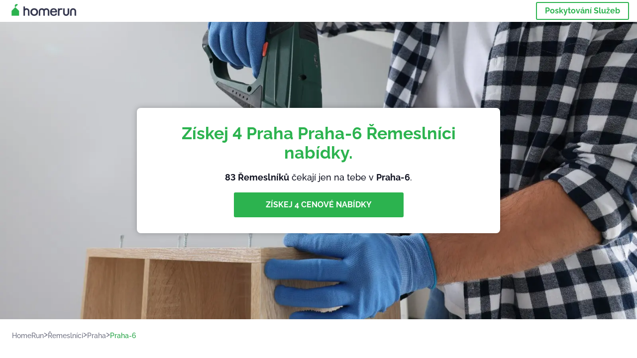

--- FILE ---
content_type: text/html; charset=utf-8
request_url: https://homerun.co.cz/praha-6-remeslnici
body_size: 124408
content:
<!doctype html><html lang="cz"><head><meta charset="utf-8"><title>Řemeslníci Praha-6 | HomeRun</title><base href="/"><meta name="viewport" content="width=device-width,initial-scale=1"><link rel="canonical" href="https://homerun.co.cz/praha-6-remeslnici"><link rel="preload" as="image" id="preload" href="https://cdn.armut.com/images/services/05881-remeslnici.jpg?v=1762330916693" imagesrcset="https://cdn.armut.com/images/services/mobile/05881-remeslnici.jpg?v=1762330916693 480w, https://cdn.armut.com/images/services/05881-remeslnici.jpg?v=1762330916693 800w"><link rel="preconnect" href="https://cdn.armut.com"><link rel="stylesheet" href="https://cdn.armut.com/css/fontawesome.css"><link rel="preconnect" href="https://dev.visualwebsiteoptimizer.com"><script id="vwoCode">window._vwo_code||function(){var e=747326,t=!1,n=window,i=document,o=i.querySelector("#vwoCode"),r="_vwo_"+e+"_settings",s={};try{var a=JSON.parse(localStorage.getItem("_vwo_"+e+"_config"));s=a&&"object"==typeof a?a:{}}catch(e){}var c="session"===s.stT?n.sessionStorage:n.localStorage;code={use_existing_jquery:function(){return"undefined"!=typeof use_existing_jquery?use_existing_jquery:void 0},library_tolerance:function(){return"undefined"!=typeof library_tolerance?library_tolerance:void 0},settings_tolerance:function(){return s.sT||2e3},hide_element_style:function(){return"{"+(s.hES||"opacity:0 !important;filter:alpha(opacity=0) !important;background:none !important")+"}"},hide_element:function(){return"string"==typeof s.hE?s.hE:"body"},getVersion:function(){return 2},finish:function(){if(!t){t=!0;var e=i.getElementById("_vis_opt_path_hides");e&&e.parentNode.removeChild(e)}},finished:function(){return t},load:function(e){var t=this.getSettings(),o=i.createElement("script");t?(o.textContent=t,i.getElementsByTagName("head")[0].appendChild(o),n.VWO&&!VWO.caE||(c.removeItem(r),this.load(e))):(o.fetchPriority="high",o.src=e,o.type="text/javascript",o.onerror=function(){_vwo_code.finish()},i.getElementsByTagName("head")[0].appendChild(o))},getSettings:function(){try{var e=c.getItem(r);if(!e)return;return e=JSON.parse(e),Date.now()>e.e?void c.removeItem(r):e.s}catch(e){return}},init:function(){if(!(i.URL.indexOf("__vwo_disable__")>-1)){var t=this.settings_tolerance();n._vwo_settings_timer=setTimeout((function(){_vwo_code.finish(),c.removeItem(r)}),t);var s=i.currentScript,a=i.createElement("style"),d=this.hide_element(),_=s&&!s.async&&d?d+this.hide_element_style():"",u=i.getElementsByTagName("head")[0];a.setAttribute("id","_vis_opt_path_hides"),o&&a.setAttribute("nonce",o.nonce),a.setAttribute("type","text/css"),a.styleSheet?a.styleSheet.cssText=_:a.appendChild(i.createTextNode(_)),u.appendChild(a),this.load("https://dev.visualwebsiteoptimizer.com/j.php?a="+e+"&u="+encodeURIComponent(i.URL)+"&vn=2")}}},n._vwo_code=code,code.init()}()</script><style ng-app-id="ng">.carousel-flickity:focus{outline:0}.carousel-flickity{overflow:hidden}.carousel-flickity .flickity-button{border:none;background:0 0;width:32px;height:35px;opacity:.4;position:absolute;top:calc(50% - 16px)}.carousel-flickity .flickity-button[disabled]{display:none}.carousel-flickity .previous{left:-22px}.carousel-flickity .next{right:-22px}.carousel-flickity .flickity-slider{height:100%}.flickity-page-dots{position:absolute;width:100%;bottom:-32px;padding:0;margin:0;list-style:none;text-align:center;line-height:1}.flickity-page-dots .dot{display:inline-block;width:10px;height:10px;margin:0 8px;background:#333;border-radius:50%;opacity:.25;cursor:pointer}.flickity-page-dots .dot.is-selected{opacity:1}body,html{height:100%;min-height:100%}body{margin:0;padding:0;font-variant-numeric:lining-nums;color:#111321!important;-webkit-font-smoothing:antialiased;-moz-osx-font-smoothing:grayscale;font-feature-settings:"kern";font-kerning:normal;font-variant-ligatures:common-ligatures;text-rendering:optimizeLegibility;line-height:normal;letter-spacing:normal}button,input,optgroup,select,textarea{color:inherit}input[type=email],input[type=number],input[type=password],input[type=tel],input[type=text],textarea{-webkit-appearance:none}ul{padding:0}a{text-decoration:none}*,:after,:before{box-sizing:border-box}*{font-family:Roboto,Raleway,Helvetica,Arial,sans-serif}h1,h2,h3,h4,p{margin:0}.button,.button__cta,.button__join-us{text-decoration:none;background:0 0;display:inline-block;text-align:center;white-space:nowrap;vertical-align:middle;-webkit-user-select:none;user-select:none;border:none;outline:0;cursor:pointer}.button:hover,.button__cta:hover,.button__join-us:hover{outline:0}.button__cta,.button__primary{text-transform:none;background-color:#2cb34f;color:#fff!important;font-weight:700;font-size:14px;border-radius:3px;line-height:18px}.button__cta:hover,.button__primary:hover{background-color:#1ca03e}.button__cta:active,.button__primary:active{background-color:#168f43}.button__cta:focus,.button__primary:focus{outline:0}.button__cta:disabled,.button__primary:disabled{opacity:.2}.button__join-us,.button__secondary{text-transform:none;background-color:#f8f8f8;color:#111321!important;font-weight:700;font-size:14px;border-radius:3px;line-height:18px}.button__join-us:hover,.button__secondary:hover{background-color:#ebebeb}.button__join-us:active,.button__secondary:active{background-color:#e3e4e6}.button__join-us:focus,.button__secondary:focus{outline:0}.button__join-us:disabled,.button__secondary:disabled{opacity:.2}.button__tertiary{text-transform:none;background-color:transparent;color:#111321!important;font-weight:700;font-size:14px;border-radius:3px;line-height:18px}.button__tertiary:hover{background-color:#ebebeb}.button__tertiary:active{background-color:#e3e4e6}.button__tertiary:focus{outline:0}.button__tertiary:disabled{opacity:.2}.button__primary-destructive{text-transform:none;background-color:#ee401d;color:#fff!important;font-weight:700;font-size:14px;border-radius:3px;line-height:18px}.button__primary-destructive:hover{background-color:#d63a1a}.button__primary-destructive:active{background-color:#be3317}.button__primary-destructive:focus{outline:0}.button__primary-destructive:disabled{opacity:.2}.button__secondary-destructive{text-transform:none;background-color:#f8f8f8;color:#be3317!important;font-weight:700;font-size:14px;border-radius:3px;line-height:18px}.button__secondary-destructive:hover{background-color:#ebebeb}.button__secondary-destructive:active{background-color:#e3e4e6}.button__secondary-destructive:focus{outline:0}.button__secondary-destructive:disabled{opacity:.2}.button__icon{border:none;background:0 0;padding:0;margin:0;cursor:pointer}.button__icon:focus{outline:0}.button__link{background:0 0;border:none;color:#168f43;font-size:16px;outline:0;cursor:pointer;padding:0}.button__link--bold{font-weight:700}.button__link--small{font-size:12px}.button__rounded{font-weight:700;font-size:12px;padding:8px 16px;line-height:1;width:auto;background-color:#f8f8f8;color:#168f43!important;border-radius:20px}.button__rounded:active,.button__rounded:hover{background-color:#f3f3f3}.button__rounded:focus{outline:0}.button__rounded:disabled{opacity:.2}.button--very-small{font-weight:700;font-size:10px;line-height:14px}.button--small{font-weight:700;font-size:12px;line-height:16px}.button--medium{font-weight:700;font-size:14px;line-height:18px}.button--big,.button__cta,.button__join-us{font-weight:700;font-size:16px;line-height:20px}.button--padding-very-small{padding:2px 12px}.button--padding-small{padding:4px 16px}.button--padding-medium{padding:8px 32px}.button--padding-big,.button__cta,.button__join-us{padding:13px 64px}.button__be-pro{font-weight:700;font-size:16px;border-radius:3px;padding:8px 16px;line-height:1;width:auto;background-color:transparent;color:#2cb34f!important;border:2px solid #2cb34f}.button__be-pro:hover{background-color:transparent}.button__be-pro:active{background-color:#1ca03e}.button__be-pro:focus{outline:0}.button__be-pro:disabled{opacity:.2}.button__be-pro:hover{border:2px solid #2cb34f}.button__join-us{width:100%;padding-left:0;padding-right:0}.button__cta{white-space:initial}@media (max-width:1023.98px){.button__cta{width:100%;padding-left:0;padding-right:0}.button__cta--hero{width:calc(100% - 71px)}}@media (min-width:768px){.button__cta--hero{max-width:247px}}@media (min-width:1024px){.button__cta:not(.button__cta--hero){width:100%;padding-left:0;padding-right:0}.button__cta--hero{font-size:16px;line-height:24px;max-width:none}}.manuel-content .read-more{position:absolute;background:0 0;border:none;bottom:24px;right:24px;z-index:2;color:#168f43;font-size:16px;font-weight:700;padding:0;cursor:pointer}.manuel-content .read-more:after{content:"";background:url(https://cdn.armut.com/images/seo-pages/chevron.svg) no-repeat left;width:18px;height:9px;display:inline-block;margin-left:5px}.manuel-content__title{font-weight:700;font-size:18px;position:relative;margin:0 0 32px}.manuel-content__title:before{content:" ";width:100px;height:2px;background-color:#2cb34f;display:block;position:absolute;bottom:-15px}.manuel-content__container{line-height:22px;box-shadow:0 15px 35px #343a4314,0 5px 15px #00000014,0 0 2px #0000001a;border-radius:6px;padding:16px 16px 32px;margin-top:16px;position:relative;background-color:#fff}.manuel-content__container:not(.long){overflow:hidden}.manuel-content__container.long{height:auto}.manuel-content__container.long .read-more{display:none}.manuel-content__container.long:after{display:none}.manuel-content p{margin-bottom:16px}@media (max-width:1023.98px){.manuel-content__bg{position:relative}.manuel-content__bg:before{content:" ";background:url(https://cdn.armut.com/images/seo-pages/curve.svg) no-repeat top left #d9f4e0;background-size:contain;position:absolute;width:100%;height:100%;opacity:.5;top:0;left:0}}@media (min-width:768px){.manuel-content .read-more{bottom:24px;right:unset;left:0}.manuel-content__container{box-shadow:none;padding:0;margin-top:40px;font-size:18px;line-height:28px}.manuel-content__title{font-size:28px}.manuel-content__title:before{content:" ";width:140px}}@font-face{font-family:Raleway;font-style:normal;font-display:swap;font-weight:500;src:url(https://cdn.armut.com/javascript/angular/seo/raleway-v19-latin-ext_latin-500.woff2) format("woff2")}@font-face{font-family:Raleway;font-style:normal;font-display:swap;font-weight:700;src:url(https://cdn.armut.com/javascript/angular/seo/raleway-v19-latin-ext_latin-700.woff2) format("woff2")}.flickity-page-dots .dot{width:40px;margin:0;background-color:#c5c6cd;height:1px;opacity:1;border-radius:0;vertical-align:middle}.flickity-page-dots .dot.is-selected{background-color:#2cb34f;height:3px;border-radius:2px}.flickity-slider{min-height:100%}</style><style ng-app-id="ng">.seo-links__title{font-size:18px;line-height:28px;font-weight:700;margin-bottom:16px}.seo-links__title--sub{font-size:16px;line-height:24px;font-weight:700;color:#168f43;display:inline-block;margin-bottom:8px}.seo-links__item{font-size:14px;line-height:21px;font-weight:700;color:#168f43;display:block;margin-bottom:8px}.seo-links__item:visited{color:#2cb34f}.seo-section__header{font-size:18px;line-height:20px}@media (min-width:1024px){.seo-section__header{font-size:28px;line-height:32px}}.container{width:100%;padding-right:12px;padding-left:12px;margin-right:auto;margin-left:auto}@media (min-width:1024px){.container{max-width:968px}}@media (min-width:1440px){.container{max-width:1024px}}@media (min-width:1768px){.container{max-width:1440px}}.row{display:flex;flex-wrap:wrap;margin-right:-12px;margin-left:-12px}@media (max-width:1023.98px){.row-sm-reverse{flex-wrap:wrap-reverse}}.row>[class^=col-]{padding-top:.75rem;padding-bottom:.75rem;position:relative;width:100%;padding-right:12px;padding-left:12px}.row.center{justify-content:center}.col-4{flex:0 0 33.333333%;max-width:33.333333%}.col-6{flex:0 0 50%;max-width:50%}.col-10{flex:0 0 83.333333%;max-width:83.333333%}.col-11{flex:0 0 auto;max-width:91.66666667%}.col-12{flex:0 0 100%;max-width:100%}@media (min-width:768px){.col-sm-3{flex:0 0 25%;max-width:25%}}@media (min-width:768px){.col-sm-10{flex:0 0 80.3%;max-width:80.3%}}@media (min-width:1024px){.col-md-4{flex:0 0 33.333333%;max-width:33.333333%}.col-md-6{flex:0 0 50%;max-width:50%}.col-md-8{flex:0 0 66.666667%;max-width:66.666667%}.col-md-10{flex:0 0 83.333333%;max-width:83.333333%}}.align-self-center{align-self:center}.align-self-bottom{align-self:flex-end}.flex-col-align-center{display:flex;flex-direction:column;align-items:center}.display-none{display:none}@media (min-width:1024px){.display-fl-md{display:flex}}@media (min-width:1024px){.display-bl-md{display:block}}#sticky{top:0;display:none;position:fixed;left:0;z-index:1;width:100%;background-color:#fff}#sticky-mobile{display:none;position:fixed;left:0;z-index:1;width:100%;background-color:#fff;bottom:0;padding:16px}app-breadcrumb{display:block;margin:0 0 4px 16px}@media (min-width:1024px){app-breadcrumb{margin:24px 0 0 24px}}.cta-desktop{display:none}@media (min-width:1024px){.cta-desktop{display:block;background-color:#fff;padding:32px 8px}}.cta-mobile{background-color:#fff;padding:32px 0}@media (min-width:1024px){.cta-mobile{display:none}}.cta-mobile button~a{margin-top:16px}.seo-links{display:block;margin-bottom:32px;max-height:190px;overflow:hidden}@media (max-width:1439.98px){.seo-links{text-align:center}}@media (min-width:1024px){.seo-links{background-color:#f8f8f8;border-radius:3px;padding:16px;overflow:initial;max-height:initial}}</style><meta name="description" content="Podívej se na našich top 40 nejlepších služeb Řemeslníci, Praha-6, Praha, seřazených podle hodnocení zákazníků. Získej 4 vlastní cenové nabídky od nejlepších."><style ng-app-id="ng">app-header{padding:4px 16px;z-index:1;justify-content:space-between;align-items:center;display:flex;background-color:#fff}.logo{display:inline-block;padding:4px}</style><style ng-app-id="ng">app-hero{display:block;width:100%}.hero{display:flex;flex-direction:column;align-items:center;position:relative;text-align:center;min-height:400px;margin-bottom:60px}.hero__description{position:absolute;background-color:#fff;border-radius:8px;padding:28px;text-align:center;bottom:-50px;z-index:2;margin:0 28px;box-shadow:0 15px 35px #343a4314,0 5px 15px #00000014,0 0 2px #0000001a}@media (max-width:767.98px){.hero__description .button__primary{padding-left:0;padding-right:0;width:100%}}.hero__description__title{font-size:20px;line-height:24px;margin:0;color:#2cb34f}.hero__description__detail{font-size:14px;line-height:22px;margin:16px 0}.hero__image{position:absolute;top:0;left:0;width:100%;height:100%;max-height:312px;z-index:1;align-items:flex-start;display:flex}.hero__image img{object-fit:cover;height:100%;width:100%}@media (min-width:768px){.hero{display:flex;justify-content:center;align-items:center;min-height:312px;margin-bottom:30px}.hero--image{align-items:unset}.hero__description{position:static;bottom:unset;margin:0}}@media (min-width:1024px){.hero{min-height:598px;margin-bottom:0}.hero__image{max-height:none}.hero__description{max-width:730px;box-shadow:0 0 12px #00000040;padding:32px}.hero__description__title{font-size:34px;line-height:39px}.hero__description__detail{font-size:18px;line-height:28px}.hero__description--sticky{position:fixed;top:15px}}@media (min-width:1440px){.hero{min-height:544px}}</style><style ng-app-id="ng">app-breadcrumb[_ngcontent-ng-c1657238851]{display:block}.breadcrumb[_ngcontent-ng-c1657238851]{display:flex;column-gap:6px;margin:0}@media (min-width:1024px){.breadcrumb.has-bg[_ngcontent-ng-c1657238851]{background-color:#f3f3f3;padding:8px 32px}}.breadcrumb[_ngcontent-ng-c1657238851] li[_ngcontent-ng-c1657238851]{display:inline-block}.breadcrumb[_ngcontent-ng-c1657238851] li[_ngcontent-ng-c1657238851] a[_ngcontent-ng-c1657238851]{font-size:12px;line-height:18px;display:flex;align-items:center;column-gap:6px;color:#6e7081}.breadcrumb[_ngcontent-ng-c1657238851] li[_ngcontent-ng-c1657238851] a[_ngcontent-ng-c1657238851]:after{content:" > ";position:relative;top:-2px;display:inline-block;color:#6e7081;font-size:16px;margin:0}.breadcrumb[_ngcontent-ng-c1657238851] li[_ngcontent-ng-c1657238851]:last-child a[_ngcontent-ng-c1657238851]{color:#1ca03e}.breadcrumb[_ngcontent-ng-c1657238851] li[_ngcontent-ng-c1657238851]:last-child a[_ngcontent-ng-c1657238851]:after{display:none}@media (min-width:768px){.breadcrumb[_ngcontent-ng-c1657238851] li[_ngcontent-ng-c1657238851] a[_ngcontent-ng-c1657238851]{font-size:14px;line-height:18px}}</style><style ng-app-id="ng">footer{background-color:#2d3049;color:#fff;padding:16px 0;margin-top:16px}.footer{font-size:12px;line-height:16px}.footer__title{margin-bottom:16px}.footer__link-item{color:#fff;display:block;margin:8px 0}.footer__link-item:hover,.footer__link-item:visited{color:#fff}</style><style ng-app-id="ng">app-services[_ngcontent-ng-c373390194]{display:block}@media (min-width:768px){.why[_ngcontent-ng-c373390194]{padding:32px 16px}}.service-types[_ngcontent-ng-c373390194]{display:flex;flex-wrap:wrap;justify-content:space-between;color:#fff;font-size:14px;line-height:18px;font-weight:700}@media (min-width:768px){.service-types[_ngcontent-ng-c373390194]{font-size:12px;line-height:16px}}.service-types__item[_ngcontent-ng-c373390194]{display:flex;width:calc(50% - 10px);height:70px;max-width:162px;border-radius:4px;background-repeat:no-repeat;background-size:cover;padding:4px;align-items:flex-end;margin-bottom:46px}@media (min-width:768px){.service-types__item[_ngcontent-ng-c373390194]{width:162px;margin-bottom:30px}}service-types[_ngcontent-ng-c373390194]{--bg-pos-classic-swedish:50% center;--bg-pos-neck-and-back:60% center;--bg-pos-relaxed:40% center;--bg-pos-anti-stress:60% center;--bg-pos-deep-tissue:40% center;--bg-pos-thai:85% center;--bg-pos-aromatherapy:50% center;--bg-pos-foot-reflexology:90% center;--bg-pos-cellulite:60% center;--bg-pos-sports:50% center}</style><style ng-app-id="ng">[_nghost-ng-c3908937763]{display:flex;flex-wrap:wrap;flex:1 100%;row-gap:20px;column-gap:12px;--icon-width:40px;--icon-height:42px}@media (min-width:768px){[_nghost-ng-c3908937763]{--icon-width:50px;--icon-height:47px;row-gap:24px}}.why__header[_ngcontent-ng-c3908937763]{width:100%;text-align:center}@media (min-width:768px){.why__header[_ngcontent-ng-c3908937763]{margin:32px 0 20px}}.reason-list[_ngcontent-ng-c3908937763]{list-style:none;margin:0;display:flex;flex-direction:column;row-gap:16px;width:100%}.reason-list__item[_ngcontent-ng-c3908937763]{display:flex;flex-direction:column;align-items:center;row-gap:16px;background-color:#f8f8f8;border-radius:12px;padding:16px 32px}.reason-list__item-text[_ngcontent-ng-c3908937763]{font-size:14px;line-height:22px;text-align:center;color:#111321;display:flex;flex-direction:column;row-gap:4px}.reason-list__item-text[_ngcontent-ng-c3908937763] b[_ngcontent-ng-c3908937763]{font-size:24px;line-height:28px}@media (min-width:768px){.reason-list[_ngcontent-ng-c3908937763]{display:grid;grid-template-columns:repeat(4,1fr);grid-template-rows:1fr;column-gap:24px}.reason-list[_ngcontent-ng-c3908937763] li[_ngcontent-ng-c3908937763]:first-child:nth-last-child(2){grid-column:2}.reason-list__item[_ngcontent-ng-c3908937763]{font-size:16px;line-height:24px;padding:28px 0;background-color:transparent;row-gap:12px}.reason-list__item[_ngcontent-ng-c3908937763] b[_ngcontent-ng-c3908937763]{font-size:34px;line-height:40px}}@media (min-width:1440px){.reason-list[_ngcontent-ng-c3908937763]{column-gap:56px}}.guarantee[_ngcontent-ng-c3908937763]{display:flex;grid-column-start:1;grid-column-end:5;flex-direction:row;column-gap:28px;padding:24px 28px;border-top:1.5px solid #d9e7d9;border-bottom:1.5px solid #d9e7d9;border-radius:0;--icon-width:36px;--icon-height:36px}.guarantee__description[_ngcontent-ng-c3908937763]{flex-grow:1;flex-shrink:1;flex-basis:0;font-size:14px;line-height:22px;color:#111321}</style><style ng-app-id="ng">[_nghost-ng-c3364205910]{display:block}</style><style ng-app-id="ng">.best-pros__title[_ngcontent-ng-c3097286574]{margin:16px 0;text-align:center;padding:0 12px}@media (min-width:768px){.best-pros__title[_ngcontent-ng-c3097286574]{margin:64px auto 32px}}@media (min-width:768px){.best-pros__title[_ngcontent-ng-c3097286574]{padding:0;margin:0 auto 32px}}@media (min-width:1024px){.best-pros__title[_ngcontent-ng-c3097286574]{text-align:initial}}.comments[_ngcontent-ng-c3097286574]{background-color:#f8f8f8;padding:16px 0 0}.comments__title[_ngcontent-ng-c3097286574]{text-align:center;margin-bottom:24px}@media (min-width:1024px){.comments__title[_ngcontent-ng-c3097286574]{font-size:28px;line-height:32px}}</style><style ng-app-id="ng">[_nghost-ng-c207561922]{display:block}</style><style ng-app-id="ng">[_nghost-ng-c3970172407]{width:var(--icon-width,initial);height:var(--icon-height,initial)}svg[_ngcontent-ng-c3970172407]{width:100%;height:100%}</style><style ng-app-id="ng">[_nghost-ng-c4011191022]{width:var(--icon-width,initial);height:var(--icon-height,initial)}svg[_ngcontent-ng-c4011191022]{width:100%;height:100%}</style><style ng-app-id="ng">.how-it-works{text-align:center}.how-it-works__title{font-weight:700;font-size:24px;line-height:28px;margin:16px 0}@media (min-width:1024px){.how-it-works__title{font-size:28px;line-height:33px}}@media (min-width:768px){.how-it-works__title{margin:60px auto 32px}}.how-it-works__text{padding:16px}.how-it-works__item{font-size:18px;line-height:24px;font-weight:700}.how-it-works__description{font-size:16px;line-height:24px}.how-it-works__image img{width:164px;margin:0 auto}.seo-section__header{font-size:18px;line-height:20px}@media (min-width:1024px){.seo-section__header{font-size:28px;line-height:32px}}how-it-works{display:block;padding:0 12px}.how-it-works__image{display:flex;align-items:center;justify-content:center;width:160px;height:160px;border-radius:50%;background-color:#f8f8f8}.how-it-works__image .message-bubbles{width:78px;height:78px}.how-it-works__image .credit-card{width:82px;height:75px}.how-it-works__image .scale{width:95px;height:94px}.how-it-works__image .thumbs-up{width:80px;height:80px}@media (min-width:1024px){.how-it-works .message-bubbles{width:82px;height:82px}.how-it-works .scale{width:106px;height:106px}.how-it-works .credit-card{width:86px;height:79px}.how-it-works .thumbs-up{width:69px;height:69px}}</style><style ng-app-id="ng">[_nghost-ng-c1157143673]{width:var(--icon-width,initial);height:var(--icon-height,initial)}svg[_ngcontent-ng-c1157143673]{width:100%;height:100%}</style><style ng-app-id="ng">[_nghost-ng-c3428779544]{width:var(--icon-width,initial);height:var(--icon-height,initial)}svg[_ngcontent-ng-c3428779544]{width:100%;height:100%}</style><style ng-app-id="ng">.similar-services[_ngcontent-ng-c3931206374]{padding-top:16px}.similar-services__title[_ngcontent-ng-c3931206374]{margin-bottom:32px}.similar-services__list[_ngcontent-ng-c3931206374]{display:flex;flex-direction:column;row-gap:12px;margin-bottom:8px}.similar-services__item[_ngcontent-ng-c3931206374]{font-size:14px;line-height:18px;margin:0}@media (min-width:1024px){.similar-services__title[_ngcontent-ng-c3931206374]{margin:32px 0 44px;text-align:center}.similar-services__list[_ngcontent-ng-c3931206374]{flex-direction:row;column-gap:80px;justify-content:center}.similar-services__list.grid[_ngcontent-ng-c3931206374]{display:grid;grid-template-columns:repeat(3,1fr);row-gap:32px}.similar-services__list.flex-col[_ngcontent-ng-c3931206374]{flex-direction:column;row-gap:32px}.similar-services__item[_ngcontent-ng-c3931206374]{font-size:18px;line-height:20.88px;margin:0;text-align:center}}@media (max-width:1439.98px){.similar-services[_ngcontent-ng-c3931206374]{text-align:center}}</style><style ng-app-id="ng">[_nghost-ng-c1718937569]{width:var(--icon-width,initial);height:var(--icon-height,initial)}svg[_ngcontent-ng-c1718937569]{width:100%;height:100%}</style><style ng-app-id="ng">[_nghost-ng-c607147422]{display:inline-block;width:var(--icon-width,initial);height:var(--icon-height,initial)}svg[_ngcontent-ng-c607147422]{width:100%;height:100%}@media (max-width:768px){svg.price-comments[_ngcontent-ng-c607147422]{width:15px;height:14px;margin-right:6px}}@media (min-width:768px){svg.price-comments[_ngcontent-ng-c607147422]{margin-right:6px}}</style><style ng-app-id="ng">[_nghost-ng-c1042836048]{width:var(--icon-width,initial);height:var(--icon-height,initial)}svg[_ngcontent-ng-c1042836048]{width:100%;height:100%}</style><style ng-app-id="ng">[_nghost-ng-c3255838202]{width:var(--icon-width,initial);height:var(--icon-height,initial)}svg[_ngcontent-ng-c3255838202]{width:100%;height:100%}</style><style ng-app-id="ng">app-pro-card{display:flex;justify-content:space-between;width:100%;margin-bottom:32px}app-pro-card a,app-pro-card a:focus,app-pro-card a:hover,app-pro-card a:visited{color:#111321}app-pro-card .button__link{font-size:12px;line-height:14px}app-pro-card p{font-size:14px;line-height:18px}.pro-card__photo{border:#e3e4e6;border-radius:50%;width:58px;height:58px;max-width:58px}@media (min-width:1024px){.pro-card__photo{width:80px;height:80px;max-width:80px}}.pro-card__photo.callAngularApps{cursor:pointer}.pro-card__detail{width:calc(100% - 70px)}@media (min-width:1024px){.pro-card__detail{width:calc(100% - 96px)}}.pro-card__name{font-size:18px;line-height:24px;font-weight:700}.pro-card__name.callAngularApps{cursor:pointer}.pro-card__date,.pro-card__place{font-weight:400;font-size:12px;line-height:14px}@media (min-width:1024px){.pro-card__date,.pro-card__place{font-size:14px;line-height:18px}}.pro-card__place{margin:2px 0 4px}.pro-card__info{margin-bottom:16px;word-break:break-word}.pro-card__button{background:0 0;border:none;cursor:pointer}</style><style ng-app-id="ng">app-comments[_ngcontent-ng-c3881927590]{display:block;background-color:#f8f8f8}@media (min-width:1024px){app-comments[_ngcontent-ng-c3881927590]{margin-left:0;margin-right:0}}.carousel-container[_ngcontent-ng-c3881927590]{max-width:100vw;overflow:hidden;padding-bottom:32px}.comments[_ngcontent-ng-c3881927590]{position:relative}.comments.flickity-enabled[_ngcontent-ng-c3881927590]{visibility:visible;overflow:initial}.comments__item[_ngcontent-ng-c3881927590]{cursor:pointer;display:flex;flex-direction:column;align-items:flex-start;background-color:#fff;width:70%;padding:24px;margin:0 8px;min-height:100%}@media (min-width:1024px){.comments__item[_ngcontent-ng-c3881927590]{background-color:transparent;margin:0;width:100%}}.comments__item__name[_ngcontent-ng-c3881927590]{font-size:14px;line-height:21px;font-weight:700}.comments__item__date[_ngcontent-ng-c3881927590],.comments__item__detail[_ngcontent-ng-c3881927590],.comments__item__service-name[_ngcontent-ng-c3881927590]{font-size:12px;line-height:18px;font-weight:400}.comments__item__date[_ngcontent-ng-c3881927590],.comments__item__service-name[_ngcontent-ng-c3881927590]{color:#6e7081}.comments__item__detail[_ngcontent-ng-c3881927590]{color:#111321}.comments__item__stars[_ngcontent-ng-c3881927590]{display:flex;column-gap:2px;margin:4px 0}.comments__item__stars[_ngcontent-ng-c3881927590] icon-star[_ngcontent-ng-c3881927590]{--icon-width:19px}@media (min-width:1024px){.comments[_ngcontent-ng-c3881927590]{visibility:visible;margin:0}.comments[_ngcontent-ng-c3881927590] icon-star[_ngcontent-ng-c3881927590] svg[_ngcontent-ng-c3881927590]{height:31px;width:32px}}.price[_ngcontent-ng-c3881927590] .comments__item[_ngcontent-ng-c3881927590]{box-shadow:0 15px 35px #343a4314,0 5px 15px #00000014,0 0 2px #0000001a;border-radius:6px}@media (min-width:768px){.price[_ngcontent-ng-c3881927590] .comments__item[_ngcontent-ng-c3881927590]{opacity:.7;background-color:#fff;width:450px;padding:32px;transform:scale(.8)}.price[_ngcontent-ng-c3881927590] .comments__item__stars[_ngcontent-ng-c3881927590]{margin-bottom:16px}.price[_ngcontent-ng-c3881927590] .comments__item__date[_ngcontent-ng-c3881927590]{position:absolute;right:32px}.price[_ngcontent-ng-c3881927590] .comments__item__date[_ngcontent-ng-c3881927590],.price[_ngcontent-ng-c3881927590] .comments__item__name[_ngcontent-ng-c3881927590]{margin-bottom:8px}.price[_ngcontent-ng-c3881927590] .comments__item__date[_ngcontent-ng-c3881927590],.price[_ngcontent-ng-c3881927590] .comments__item__detail[_ngcontent-ng-c3881927590],.price[_ngcontent-ng-c3881927590] .comments__item__name[_ngcontent-ng-c3881927590],.price[_ngcontent-ng-c3881927590] .comments__item__service-name[_ngcontent-ng-c3881927590]{font-size:16px}.price[_ngcontent-ng-c3881927590] .comments__item.is-selected[_ngcontent-ng-c3881927590]{opacity:1;transform:unset}}.price[_ngcontent-ng-c3881927590] .comments__item__stars[_ngcontent-ng-c3881927590]{display:block}</style><style ng-app-id="ng">.seo-section__header{font-size:18px;line-height:20px}@media (min-width:1024px){.seo-section__header{font-size:28px;line-height:32px}}app-faq{display:block}app-faq h2{text-align:center}app-faq ul{list-style:none}.faq{font-size:14px;line-height:22px}.faq__question{display:block;margin-bottom:8px}.faq__qa-set{margin-bottom:16px}</style><link rel="apple-touch-icon" sizes="57x57" href="https://cdn.armut.com/images/Favicons/ahomerun-apple-icon-57x57.png">
<link rel="apple-touch-icon" sizes="60x60" href="https://cdn.armut.com/images/Favicons/ahomerun-apple-icon-60x60.png">
<link rel="apple-touch-icon" sizes="72x72" href="https://cdn.armut.com/images/Favicons/ahomerun-apple-icon-72x72.png">
<link rel="apple-touch-icon" sizes="76x76" href="https://cdn.armut.com/images/Favicons/ahomerun-apple-icon-76x76.png">
<link rel="apple-touch-icon" sizes="114x114"
  href="https://cdn.armut.com/images/Favicons/ahomerun-apple-icon-114x114.png">
<link rel="apple-touch-icon" sizes="120x120"
  href="https://cdn.armut.com/images/Favicons/ahomerun-apple-icon-120x120.png">
<link rel="apple-touch-icon" sizes="144x144"
  href="https://cdn.armut.com/images/Favicons/ahomerun-apple-icon-144x144.png">
<link rel="apple-touch-icon" sizes="152x152"
  href="https://cdn.armut.com/images/Favicons/ahomerun-apple-icon-152x152.png">
<link rel="apple-touch-icon" sizes="180x180"
  href="https://cdn.armut.com/images/Favicons/ahomerun-apple-icon-180x180.png">
<link rel="icon" type="image/png" href="https://cdn.armut.com/images/Favicons/ahomerun-favicon-16x16.png" sizes="16x16">
<link rel="icon" type="image/png" href="https://cdn.armut.com/images/Favicons/ahomerun-favicon-32x32.png" sizes="32x32">
<link rel="icon" type="image/png" href="https://cdn.armut.com/images/Favicons/ahomerun-favicon-96x96.png" sizes="96x96">
<link rel="icon" type="image/png" href="https://cdn.armut.com/images/Favicons/ahomerun-android-icon-192x192.png"
  sizes="192x192">
<meta name="msapplication-TileColor" content="#00a300">
<meta name="msapplication-TileImage" content="https://cdn.armut.com/images/Favicons/ahomerun-apple-icon-144x144.png">
<style>
  body #iubenda-cs-banner .iubenda-cs-content {
    border-top: 1px solid #585965 !important
  }

  @media (min-width: 992px) {
    body #iubenda-cs-banner.iubenda-cs-default .iubenda-cs-rationale {
      margin: 0 auto !important
    }
  }

  body #iubenda-cs-banner .iubenda-banner-content {
    padding: 4px 16px !important
  }

  @media (min-width: 640px) {
    body #iubenda-cs-banner .iubenda-banner-content div:nth-child(1) {
      margin-top: 4px !important
    }
  }

  body #iubenda-cs-banner .iubenda-cs-opt-group {
    margin: 4px 8px !important
  }

  body #iubenda-cs-banner .iubenda-cs-opt-group button {
    padding: 4px 16px !important
  }

  @media (max-width: 639px) {
    body #iubenda-cs-banner .iubenda-cs-opt-group button {
      margin: 2px 3px !important;
      padding: 2px 20px !important
    }
  }
</style>
<script type="text/javascript">
  var _iub = _iub || [];
  _iub.csConfiguration = { "askConsentAtCookiePolicyUpdate": true, "cookiePolicyInOtherWindow": true, "lang": "en", "perPurposeConsent": true, "siteId": 3547163, "whitelabel": false, "cookiePolicyId": 17117168, "i18n": { "en": { "banner": { "dynamic": { "body": "\nMy a vybrané třetí strany používáme soubory cookie nebo podobné technologie pro technické účely a s vaším souhlasem pro jiné účely, jak je uvedeno v zásadách používání souborů cookie. Pro vyjádření souhlasu použijte tlačítko „Přijmout“. Pomocí tlačítka „Odmítnout“ pokračujte bez přijetí." } } } }, "cookiePolicyUrl": "https://homerun.co.cz/soukromi", "banner": { "acceptButtonColor": "#2cb34f", "acceptButtonDisplay": true, "backgroundColor": "#FFFFFF", "closeButtonDisplay": false, "customizeButtonColor": "#2cb34f", "customizeButtonDisplay": true, "fontSizeBody": "10px", "linksColor": "#000000", "position": "bottom", "rejectButtonColor": "#2cb34f", "rejectButtonDisplay": true, "showTitle": false, "textColor": "#000000", "acceptButtonCaption": "Akceptovat", "customizeButtonCaption": "Zjistěte více", "rejectButtonCaption": "Odmítnout" } };
</script>
<script type="text/javascript" src="https://cs.iubenda.com/autoblocking/3547163.js"></script>
<script type="text/javascript" src="//cdn.iubenda.com/cs/iubenda_cs.js" charset="UTF-8" async></script>
<script>
  window.dataLayer = window.dataLayer || [];
</script>

<!-- Modified Analytics code with Optimize plugin -->
<script>
  (function (i, s, o, g, r, a, m) {
    i['GoogleAnalyticsObject'] = r;
    i[r] = i[r] || function () {
      (i[r].q = i[r].q || []).push(arguments)
    }, i[r].l = 1 * new Date();
    a = s.createElement(o),
      m = s.getElementsByTagName(o)[0];
    a.async = 1;
    a.src = g;
    m.parentNode.insertBefore(a, m)
  })(window, document, 'script', 'https://www.google-analytics.com/analytics.js', 'ga');
  ga('create', 'UA-7211276-19', 'auto');
  ga('require', 'OPT-NTKCBZL');
</script>
<!-- Google Tag Manager -->
<script>(function (w, d, s, l, i) {
    w[l] = w[l] || []; w[l].push({
      'gtm.start':
        new Date().getTime(), event: 'gtm.js'
    }); var f = d.getElementsByTagName(s)[0],
      j = d.createElement(s), dl = l != 'dataLayer' ? '&l=' + l : ''; j.async = true; j.src =
        'https://www.googletagmanager.com/gtm.js?id=' + i + dl; f.parentNode.insertBefore(j, f);
  })(window, document, 'script', 'dataLayer', 'GTM-MHKH7HM');</script>
<!-- End Google Tag Manager -->

</head>

<body>
  <noscript><iframe src="https://www.googletagmanager.com/ns.html?id=GTM-MHKH7HM" height="0" width="0"
      style="display:none;visibility:hidden"></iframe></noscript><app-root ng-version="16.2.12" ng-server-context="ssg"><router-outlet></router-outlet><app-service-factory><input id="serviceId" type="hidden" value="5881"><input id="arealevel1id" type="hidden" value="32000"><input id="arealevel2id" type="hidden" value="35005"><input id="serviceName" type="hidden" value="Řemeslníci"><input id="serviceImageUrl" type="hidden" value="05881-remeslnici.jpg"><input id="bm" type="hidden" value="1"><input id="configurationUrl" type="hidden" value="https://configuration.armut.com/"><input id="cobUrl" type="hidden" value="https://cdn.armut.com/javascript/angular/CustomerOnboarding/"><input id="cobLanguageUrl" type="hidden" value="cs-CZ"><input id="countryId" type="hidden" value="12"><input id="collectorHost" type="hidden" value="c.homerun.co.cz"><input id="countryCode" type="hidden" value="CZ"><app-header data-testid="seo-header"><a class="logo" href="https://homerun.co.cz"><img height="100%" loading="lazy" width="136" class="js-sentinel-button" alt="https://homerun.co.cz" src="https://cdn.armut.com/images/themes/homerun/logo-negative.png" data-buttonname="SEOS2_topLeftLogo_homepage"></a><a data-testid="seo-key-element" type="button" class="button button__be-pro js-sentinel-button" href="https://homerun.co.cz/registrace-poskytovatele-5881" title="Poskytování Služeb" data-buttonname="SEOS2_topRightProSignup_proSignupWid">Poskytování Služeb</a></app-header><app-hero data-testid="seo-service-hero"><div class="hero" title="Řemeslníci"><picture class="hero__image"><source media="(max-width: 479px)" srcset="https://cdn.armut.com/images/services/mobile/05881-remeslnici.jpg?v=1762330916693"><source media="(max-width: 920px)" srcset="https://cdn.armut.com/images/services/05881-remeslnici.jpg?v=1762330916693"><source media="(max-width: 1400px)" srcset="https://cdn.armut.com/images/services/desktop/05881-remeslnici.jpg?v=1762330916693"><source media="(min-width: 1400px)" srcset="https://cdn.armut.com/images/services/desktop-large/05881-remeslnici.jpg?v=1762330916693"><img alt="Řemeslníci" src="https://cdn.armut.com/images/services/05881-remeslnici.jpg?v=1762330916693"></picture><div id="hero__description" class="hero__description"><h1 data-testid="seo-key-element" class="hero__description__title">Získej 4 Praha Praha-6 Řemeslníci nabídky.</h1><p data-testid="seo-key-element" class="hero__description__detail"><b>83 Řemeslníků</b> čekají jen na tebe v <b>Praha-6</b>.</p><button data-testid="seo-key-element" type="button" class="callAngularApps button__cta button__cta--hero js-sentinel-button" data-buttonname="SEOS2_stickyWeb_COB" data-url="/quote/remeslnici/5881/1">ZÍSKEJ 4 CENOVÉ NABÍDKY</button></div></div></app-hero><app-breadcrumb data-testid="seo-breadcrumb" _nghost-ng-c1657238851><ul _ngcontent-ng-c1657238851 itemscope itemtype="http://schema.org/BreadcrumbList" class="breadcrumb"><li _ngcontent-ng-c1657238851 itemprop="itemListElement" itemscope itemtype="http://schema.org/ListItem"><a _ngcontent-ng-c1657238851 itemprop="item" title="HomeRun" href="https://homerun.co.cz"><span _ngcontent-ng-c1657238851 itemprop="name" class="js-sentinel-button" data-buttonname="SEOS2_breadcrumb_homepage">HomeRun</span></a><meta _ngcontent-ng-c1657238851 itemprop="position" content="1"></li><li _ngcontent-ng-c1657238851 itemprop="itemListElement" itemscope itemtype="http://schema.org/ListItem"><a _ngcontent-ng-c1657238851 itemprop="item" title="Řemeslníci" href="https://homerun.co.cz/remeslnici"><span _ngcontent-ng-c1657238851 itemprop="name" class="js-sentinel-button" data-buttonname="SEOS2_breadcrumb_SEOS">Řemeslníci</span></a><meta _ngcontent-ng-c1657238851 itemprop="position" content="2"></li><li _ngcontent-ng-c1657238851 itemprop="itemListElement" itemscope itemtype="http://schema.org/ListItem"><a _ngcontent-ng-c1657238851 itemprop="item" title="Praha" href="https://homerun.co.cz/praha-remeslnici"><span _ngcontent-ng-c1657238851 itemprop="name" class="js-sentinel-button" data-buttonname="SEOS2_breadcrumb_SEOS1">Praha</span></a><meta _ngcontent-ng-c1657238851 itemprop="position" content="3"></li><li _ngcontent-ng-c1657238851 itemprop="itemListElement" itemscope itemtype="http://schema.org/ListItem"><a _ngcontent-ng-c1657238851 itemprop="item" style="pointer-events:none;cursor:default"><span _ngcontent-ng-c1657238851 itemprop="name">Praha-6</span></a><meta _ngcontent-ng-c1657238851 itemprop="position" content="4"></li></ul></app-breadcrumb><app-default-service _nghost-ng-c373390194><section _ngcontent-ng-c373390194 class="why"><div _ngcontent-ng-c373390194 class="container"><div _ngcontent-ng-c373390194 class="row"><div _ngcontent-ng-c373390194 class="col-12"><app-why _ngcontent-ng-c373390194 data-testid="seo-why" _nghost-ng-c3908937763><h2 _ngcontent-ng-c3908937763 class="seo-section__header why__header">Proč by si měl/a upřednostnit Homerun pro Praha-6 Řemeslníci?</h2><ul _ngcontent-ng-c3908937763 class="reason-list"><li _ngcontent-ng-c3908937763 class="reason-list__item"><icon-bag _ngcontent-ng-c3908937763 _nghost-ng-c3970172407><svg _ngcontent-ng-c3970172407="" xmlns="http://www.w3.org/2000/svg" viewBox="0 0 38 36" fill="none"><g _ngcontent-ng-c3970172407="" clip-path="url(#clip0_748_3454)"><path _ngcontent-ng-c3970172407="" d="M34.1758 10.2319V17.0816H22.252V15.94C22.252 14.6842 21.2764 13.6567 20.084 13.6567H17.916C16.7236 13.6567 15.748 14.6842 15.748 15.94V17.0816H3.82422V10.2319C3.82422 9.60397 4.31201 9.09024 4.9082 9.09024H33.0918C33.688 9.09024 34.1758 9.60397 34.1758 10.2319Z" fill="#2cb34f"/><path _ngcontent-ng-c3970172407="" d="M33.0918 7.18041H26.5879V6.09842C26.5879 3.12295 24.1489 0.688477 21.168 0.688477H16.832C13.8511 0.688477 11.4121 3.12295 11.4121 6.09842V7.18041H4.90821C3.11963 7.18041 1.65625 8.6411 1.65625 10.4264V32.0662C1.65625 33.8514 3.11963 35.3121 4.90821 35.3121H33.0918C34.8804 35.3121 36.3438 33.8514 36.3438 32.0662V10.4264C36.3438 8.6411 34.8804 7.18041 33.0918 7.18041ZM13.5801 6.09842C13.5801 4.31314 15.0435 2.85245 16.832 2.85245H21.168C22.9566 2.85245 24.4199 4.31314 24.4199 6.09842V7.18041H13.5801V6.09842ZM34.1758 32.0662C34.1758 32.6613 33.688 33.1482 33.0918 33.1482H4.90821C4.31201 33.1482 3.82422 32.6613 3.82422 32.0662V19.0823H15.7481V20.1643C15.7481 21.3545 16.7236 22.3283 17.916 22.3283H20.084C21.2764 22.3283 22.252 21.3545 22.252 20.1643V19.0823H34.1758V32.0662ZM17.916 20.1643V15.8363H20.084V20.1643H17.916ZM34.1758 16.9183H22.252V15.8363C22.252 14.6461 21.2764 13.6723 20.084 13.6723H17.916C16.7236 13.6723 15.7481 14.6461 15.7481 15.8363V16.9183H3.82422V10.4264C3.82422 9.83128 4.31201 9.34439 4.90821 9.34439H33.0918C33.688 9.34439 34.1758 9.83128 34.1758 10.4264V16.9183Z" fill="#111321"/></g><defs _ngcontent-ng-c3970172407=""><clipPath _ngcontent-ng-c3970172407="" id="clip0_748_3454"><rect _ngcontent-ng-c3970172407="" width="37" height="35" fill="white" transform="translate(0.5 0.5)"/></clipPath></defs></svg></icon-bag><p _ngcontent-ng-c3908937763 data-testid="seo-key-element" dynamicencapsulation class="reason-list__item-text">Celkem z <b _ngcontent-ng-c3908937763>83</b> Řemeslníků je připraveno poskytovat ty nejkvalitnější služby v Praha-6.</p></li><li _ngcontent-ng-c3908937763 class="reason-list__item"><icon-star _ngcontent-ng-c3908937763 _nghost-ng-c607147422><svg _ngcontent-ng-c607147422="" fill="none" xmlns="http://www.w3.org/2000/svg" class="star" viewBox="0 0 19 17"><path _ngcontent-ng-c607147422="" fill-rule="evenodd" clip-rule="evenodd" d="M9.96106 1.08278C9.78864 0.676846 9.21334 0.676722 9.04074 1.08258L7.1897 5.43516C7.14613 5.5376 7.04943 5.60749 6.9385 5.61672L1.71692 6.0512C1.45126 6.07331 1.34424 6.40504 1.5469 6.57823L5.50857 9.96387C5.59405 10.0369 5.63151 10.1517 5.60559 10.2611L4.41026 15.3082C4.34911 15.5665 4.62867 15.7711 4.85632 15.6348L9.34696 12.9455C9.44188 12.8886 9.56038 12.8886 9.65529 12.9455L14.1431 15.6345C14.3707 15.7709 14.6503 15.5663 14.5892 15.3081L13.3944 10.2611C13.3685 10.1516 13.4059 10.0369 13.4914 9.96388L17.4531 6.57824C17.6558 6.40505 17.5487 6.07331 17.2831 6.05121L12.061 5.61673C11.95 5.60749 11.8533 5.53755 11.8098 5.43505L9.96106 1.08278Z" fill="#2cb34f" stroke="#111321"/></svg></icon-star><p _ngcontent-ng-c3908937763 data-testid="seo-key-element" dynamicencapsulation class="reason-list__item-text">Průměrné <b _ngcontent-ng-c3908937763>5</b> bodové hodnocení ti usnadní výběr správného poskytovatele služeb v Praha-6.</p></li><li _ngcontent-ng-c3908937763 class="reason-list__item"><icon-comment-bubbles _ngcontent-ng-c3908937763 _nghost-ng-c1042836048><svg _ngcontent-ng-c1042836048="" xmlns="http://www.w3.org/2000/svg" width="24" height="24" viewBox="0 0 37 38" fill="none"><g _ngcontent-ng-c1042836048="" clip-path="url(#clip0_748_3460)"><path _ngcontent-ng-c1042836048="" d="M33.8145 0.395996H12.6865C10.7497 0.395996 9.16514 1.96571 9.16514 3.88426V12.0235H3.29624C1.35951 12.0235 -0.225098 13.5933 -0.225098 15.5118V36.4414C-0.225098 36.9065 0.0683546 37.3135 0.479178 37.4879C0.596556 37.546 0.772616 37.6041 0.948683 37.6041C1.24213 37.6041 1.53559 37.4879 1.77034 37.2553L5.76119 33.3019C5.99595 33.0694 6.28939 32.9531 6.58283 32.9531H24.3656C26.3024 32.9531 27.887 31.3834 27.887 29.4649V21.3256H30.4106C30.704 21.3256 30.9975 21.4419 31.2322 21.6744L35.2231 25.6278C35.4578 25.8603 35.7513 25.9766 36.0447 25.9766C36.2208 25.9766 36.3382 25.9766 36.5142 25.8603C36.9251 25.6859 37.2185 25.2789 37.2185 24.8138V3.88426C37.3359 1.96571 35.81 0.395996 33.8145 0.395996ZM25.5981 29.4649C25.5981 30.1044 25.0699 30.6276 24.4243 30.6276H6.64152C5.7025 30.6276 4.82216 30.9764 4.17658 31.6741L2.18116 33.6508V15.5118C2.18116 14.8723 2.70936 14.349 3.35494 14.349H24.483C25.1286 14.349 25.6568 14.8723 25.6568 15.5118V29.4649H25.5981ZM34.9883 21.9651L32.9929 19.9884C32.3473 19.3489 31.467 18.9419 30.528 18.9419H28.0043V15.4537C28.0043 13.5351 26.4197 11.9654 24.483 11.9654H11.5714V3.82614C11.5714 3.18662 12.0996 2.66338 12.7452 2.66338H33.8732C34.5188 2.66338 35.047 3.18662 35.047 3.82614V21.9651H34.9883Z" fill="#111321"/><path _ngcontent-ng-c1042836048="" d="M15.8795 24.8134C15.8795 25.1041 15.7621 25.3948 15.5274 25.6273C15.2926 25.8599 14.9992 25.9761 14.7057 25.9761H7.66304C7.01746 25.9761 6.48926 25.4529 6.48926 24.8134C6.48926 24.5227 6.60664 24.232 6.8414 23.9995C7.07615 23.7669 7.36959 23.6506 7.66304 23.6506H14.7057C15.3513 23.6506 15.8795 24.1739 15.8795 24.8134Z" fill="#2cb34f"/><path _ngcontent-ng-c1042836048="" d="M28.7911 9.69758H17.0533C16.4077 9.69758 15.8795 9.17434 15.8795 8.53482C15.8795 7.89531 16.4077 7.37207 17.0533 7.37207H28.7911C29.4367 7.37207 29.9649 7.89531 29.9649 8.53482C29.9649 9.17434 29.4953 9.69758 28.7911 9.69758Z" fill="#2cb34f"/><path _ngcontent-ng-c1042836048="" d="M20.5746 20.1624C20.5746 20.4531 20.4573 20.7438 20.2225 20.9763C19.9877 21.2089 19.6943 21.3251 19.4008 21.3251H7.66304C7.01746 21.3251 6.48926 20.8019 6.48926 20.1624C6.48926 19.8717 6.60664 19.581 6.8414 19.3484C7.07615 19.1159 7.36959 18.9996 7.66304 18.9996H19.4008C20.0464 18.9996 20.5746 19.5229 20.5746 20.1624Z" fill="#2cb34f"/><path _ngcontent-ng-c1042836048="" d="M15.8795 24.8134C15.8795 25.1041 15.7621 25.3948 15.5274 25.6273C15.2926 25.8599 14.9992 25.9761 14.7057 25.9761H7.66304C7.01746 25.9761 6.48926 25.4529 6.48926 24.8134C6.48926 24.5227 6.60664 24.232 6.8414 23.9995C7.07615 23.7669 7.36959 23.6506 7.66304 23.6506H14.7057C15.3513 23.6506 15.8795 24.1739 15.8795 24.8134Z" fill="#2cb34f"/></g><defs _ngcontent-ng-c1042836048=""><clipPath _ngcontent-ng-c1042836048="" id="clip0_748_3460"><rect _ngcontent-ng-c1042836048="" width="37" height="38" fill="white"/></clipPath></defs></svg></icon-comment-bubbles><p _ngcontent-ng-c3908937763 data-testid="seo-key-element" dynamicencapsulation class="reason-list__item-text">Při rozhodování ti pomůže celkový počet <b _ngcontent-ng-c3908937763>80</b> skutečných a schválených hodnocení z oblasti Praha-6.</p></li><li _ngcontent-ng-c3908937763 class="reason-list__item"><icon-user _ngcontent-ng-c3908937763 _nghost-ng-c4011191022><svg _ngcontent-ng-c4011191022="" fill="none" viewBox="0 0 24 24" xmlns="http://www.w3.org/2000/svg" width="24" height="24"><path _ngcontent-ng-c4011191022="" fill-rule="evenodd" clip-rule="evenodd" d="M13.0002 4H11.0002C9.62269 4 8.50018 5.12251 8.50018 6.50003V10.0001C8.50018 10.9476 8.87268 11.8326 9.54744 12.4976C10.2077 13.1451 11.0752 13.5001 12.0002 13.5001H12.0627C13.9577 13.4651 15.5003 11.8526 15.5003 9.90007V6.50003C15.5003 5.12251 14.3777 4 13.0002 4ZM12.0451 12.5C13.4001 12.475 14.5002 11.31 14.5002 9.89998V6.49994C14.5002 5.67243 13.8279 4.99992 13.0001 4.99992H11.0001C10.1724 4.99992 9.50009 5.67243 9.50009 6.49994V9.99998C9.50009 10.6775 9.76535 11.31 10.2476 11.785C10.7301 12.2575 11.3726 12.5075 12.0451 12.5Z" fill="#404259"/><path _ngcontent-ng-c4011191022="" fill-rule="evenodd" clip-rule="evenodd" d="M17.5002 20.0001H6.50003C5.12176 20.0001 4 18.8785 4 17.5V14.6775C4 14.0617 4.36925 13.5147 4.94026 13.284L7.23104 12.368C7.64904 12.2007 8.1303 12.3357 8.3998 12.6962C9.25681 13.8425 10.5691 14.5 12.0001 14.5C13.4314 14.5 14.7436 13.8425 15.6006 12.6962C15.8699 12.3357 16.3506 12.2015 16.7694 12.368L19.0584 13.2835C19.6312 13.5147 20.0002 14.0617 20.0002 14.6775V17.5C20.0002 18.8785 18.8787 20.0001 17.5002 20.0001ZM7.59904 13.295L5.31302 14.2118C5.12376 14.2885 5.00001 14.4715 5.00001 14.6775V17.5C5.00001 18.3273 5.67302 19.0001 6.50003 19.0001H17.5002C18.3274 19.0001 19.0002 18.3273 19.0002 17.5V14.6775C19.0002 14.4715 18.8767 14.2885 18.6857 14.2113L16.3981 13.2965C15.3541 14.6963 13.7501 15.5 12.0001 15.5C10.2503 15.5 8.64631 14.6963 7.59904 13.295Z" fill="#404259"/><path _ngcontent-ng-c4011191022="" fill-rule="evenodd" clip-rule="evenodd" d="M7.59891 13.2947L5.31288 14.2114C5.12363 14.2882 4.99988 14.4712 4.99988 14.6772V17.4997C4.99988 18.327 5.67289 18.9997 6.4999 18.9997H17.5C18.3273 18.9997 19 18.327 19 17.4997V14.6772C19 14.4712 18.8765 14.2882 18.6855 14.2109L16.398 13.2962C15.354 14.6959 13.75 15.4997 12 15.4997C10.2502 15.4997 8.64617 14.6959 7.59891 13.2947" fill="#2cb34f"/></svg></icon-user><p _ngcontent-ng-c3908937763 data-testid="seo-key-element" dynamicencapsulation class="reason-list__item-text">V loňském roce <b _ngcontent-ng-c3908937763>105</b> zákazníků služeb Řemeslníci důvěřovalo HomeRun v Praha-6.</p></li></ul><div _ngcontent-ng-c3908937763 class="guarantee"><icon-shield _ngcontent-ng-c3908937763 _nghost-ng-c3255838202><svg _ngcontent-ng-c3255838202="" viewBox="0 0 24 24" fill="none" xmlns="http://www.w3.org/2000/svg" width="24" height="24"><path _ngcontent-ng-c3255838202="" d="M11.3216 3.30351C11.4961 3.11047 11.7435 3 12 3V20C11.8511 20 11.7019 19.9632 11.5664 19.8893L8.07084 17.9846C6.17658 16.9525 5 14.9679 5 12.8054V6.14772C5 5.64169 5.38573 5.22555 5.87849 5.20037L5.88154 5.20021C7.60138 5.11173 9.3795 5.02024 10.6551 3.96901C10.8255 3.82849 10.9866 3.67443 11.1342 3.51144L11.3216 3.30351Z" fill="#2cb34f"/><path _ngcontent-ng-c3255838202="" d="M12 3.5V19.5M18.1218 5.20037C17.9423 5.19089 17.7624 5.18385 17.5827 5.17654C17.2689 5.16382 16.9548 5.15109 16.6422 5.12754C15.0388 5.00597 13.6978 4.43226 12.8658 3.51144L12.6776 3.30324C12.5034 3.11047 12.2565 3 12 3C11.7435 3 11.4961 3.11047 11.3216 3.30351L11.1342 3.51144C10.9866 3.67443 10.8255 3.82849 10.6551 3.96901C9.37875 5.02086 7.59928 5.11183 5.87849 5.20037C5.38573 5.22555 5 5.64169 5 6.14772V12.8054C5 14.9679 6.17658 16.9525 8.07084 17.9846L11.5664 19.8893C11.7019 19.9632 11.8511 20 12 20C12.1489 20 12.2981 19.9632 12.4338 19.8893L15.9294 17.9846C17.8234 16.9525 19 14.9679 19 12.8054V6.14772C19 5.64169 18.614 5.22555 18.1218 5.20037Z" stroke="#404359"/></svg></icon-shield><p _ngcontent-ng-c3908937763 class="guarantee__description">Chceme se ujistit, že naši poskytovatelé služeb poskytují ty nejlepší služby. S HomeRun máš jistotu, že svůj projekt uskutečnit bez problémů.</p></div></app-why></div></div></div></section><app-custom-content _ngcontent-ng-c373390194 _nghost-ng-c3364205910></app-custom-content><best-pros _ngcontent-ng-c373390194 _nghost-ng-c3097286574><section _ngcontent-ng-c3097286574 class="best-pros"><div _ngcontent-ng-c3097286574 class="container"><div _ngcontent-ng-c3097286574 class="row"><div _ngcontent-ng-c3097286574 class="col-12"><h2 _ngcontent-ng-c3097286574 data-testid="seo-key-element" class="seo-section__header best-pros__title">Top 40 Nejlepších Řemeslníků V Praha-6, Praha</h2></div></div><div _ngcontent-ng-c3097286574 class="row"><div _ngcontent-ng-c3097286574 class="col-12 col-md-8"><app-pro-card _ngcontent-ng-c3097286574 data-testid="seo-service-pro-card"><a data-testid="seo-key-element" class="pro-card__link" href="https://homerun.co.cz/poskytovatel/andrii-maskal-praha-praha-5-remeslnici_77956467" title="Andrii M. Řemeslníci · Praha-6, Praha Zobrazit profil"><img height="58" loading="lazy" width="58" class="pro-card__photo js-sentinel-button" alt="Andrii M. photo" src="https://cdn.armut.com/UserPics/tr:w-58,h-58/274431cd-16e5-4a51-9442-e1bcf4573052.jpeg" srcset="https://cdn.armut.com/UserPics/tr:w-58,h-58/274431cd-16e5-4a51-9442-e1bcf4573052.jpeg 640w, https://cdn.armut.com/UserPics/tr:w-80,h-80/274431cd-16e5-4a51-9442-e1bcf4573052.jpeg 768w" title="Andrii M. picture" data-buttonname="SEOS2_proPhoto_proPage"></a><div class="pro-card__detail"><a class="pro-card__link" href="https://homerun.co.cz/poskytovatel/andrii-maskal-praha-praha-5-remeslnici_77956467" title="Andrii M. Řemeslníci · Praha-6, Praha Zobrazit profil"><h3 class="pro-card__name js-sentinel-button" data-buttonname="SEOS2_proName_proPage">Andrii M.</h3></a><h3 data-testid="seo-key-element" class="pro-card__date">22.10.2025</h3><h3 class="pro-card__place">Řemeslníci · Praha-6, Praha</h3><p class="pro-card__info">Věřím, že skutečný úspěch začíná kvalitou. Proto do své práce dávám maximální péči a zodpovědnost.</p></div></app-pro-card><app-pro-card _ngcontent-ng-c3097286574 data-testid="seo-service-pro-card"><a data-testid="seo-key-element" class="pro-card__link" href="https://homerun.co.cz/poskytovatel/matej-adamik-praha-praha-1-remeslnici_68352699" title="Matej A. Řemeslníci · Praha-6, Praha Zobrazit profil"><img height="58" loading="lazy" width="58" class="pro-card__photo js-sentinel-button" alt="Matej A. photo" src="https://cdn.armut.com/UserPics/tr:w-58,h-58/e6512e7b-85d6-4108-b0ec-c3f054b4af88.jpeg" srcset="https://cdn.armut.com/UserPics/tr:w-58,h-58/e6512e7b-85d6-4108-b0ec-c3f054b4af88.jpeg 640w, https://cdn.armut.com/UserPics/tr:w-80,h-80/e6512e7b-85d6-4108-b0ec-c3f054b4af88.jpeg 768w" title="Matej A. picture" data-buttonname="SEOS2_proPhoto_proPage"></a><div class="pro-card__detail"><a class="pro-card__link" href="https://homerun.co.cz/poskytovatel/matej-adamik-praha-praha-1-remeslnici_68352699" title="Matej A. Řemeslníci · Praha-6, Praha Zobrazit profil"><h3 class="pro-card__name js-sentinel-button" data-buttonname="SEOS2_proName_proPage">Matej A.</h3></a><h3 data-testid="seo-key-element" class="pro-card__date">04.11.2024</h3><h3 class="pro-card__place">Řemeslníci · Praha-6, Praha</h3><p class="pro-card__info">Jsem mladý řemeslník vyučený uměleckým kovářem a zámečníkem, kterému není cizí jakákoliv práce kolem domu, zahrady či dílny. Díky své specializaci a zkušenostem z provozů a brigád mám jistotu, že si poradím i s technicky náročnými opravami nebo montážemi.</p></div></app-pro-card><app-pro-card _ngcontent-ng-c3097286574 data-testid="seo-service-pro-card"><a data-testid="seo-key-element" class="pro-card__link" href="https://homerun.co.cz/poskytovatel/dominik-marek-praha-praha-5-remeslnici_70121781" title="Dominik M. Řemeslníci · Praha-6, Praha Zobrazit profil"><img height="58" loading="lazy" width="58" class="pro-card__photo js-sentinel-button" alt="Dominik M. photo" src="https://cdn.armut.com/UserPics/tr:w-58,h-58/96ec1270-6fe5-4a9c-89d0-549122e5ee9f.jpeg" srcset="https://cdn.armut.com/UserPics/tr:w-58,h-58/96ec1270-6fe5-4a9c-89d0-549122e5ee9f.jpeg 640w, https://cdn.armut.com/UserPics/tr:w-80,h-80/96ec1270-6fe5-4a9c-89d0-549122e5ee9f.jpeg 768w" title="Dominik M. picture" data-buttonname="SEOS2_proPhoto_proPage"></a><div class="pro-card__detail"><a class="pro-card__link" href="https://homerun.co.cz/poskytovatel/dominik-marek-praha-praha-5-remeslnici_70121781" title="Dominik M. Řemeslníci · Praha-6, Praha Zobrazit profil"><h3 class="pro-card__name js-sentinel-button" data-buttonname="SEOS2_proName_proPage">Dominik M.</h3></a><h3 data-testid="seo-key-element" class="pro-card__date">11.01.2025</h3><h3 class="pro-card__place">Řemeslníci · Praha-6, Praha</h3><p class="pro-card__info">Vždy hledám tu nejlepší cestu a snažím se vždy vyjít zákazníkovi maximálně vstříc a vše dělám po konzultaci s ním.</p></div></app-pro-card><app-pro-card _ngcontent-ng-c3097286574 data-testid="seo-service-pro-card"><a data-testid="seo-key-element" class="pro-card__link" href="https://homerun.co.cz/poskytovatel/ladislav-sinagl-praha-praha-5-remeslnici_71516210" title="Ladislav S. Řemeslníci · Praha-6, Praha Zobrazit profil"><img height="58" loading="lazy" width="58" class="pro-card__photo js-sentinel-button" alt="Ladislav S. photo" src="https://cdn.armut.com/UserPics/tr:w-58,h-58/eab5bf19-2a02-44b3-99c7-339123082c1a.jpeg" srcset="https://cdn.armut.com/UserPics/tr:w-58,h-58/eab5bf19-2a02-44b3-99c7-339123082c1a.jpeg 640w, https://cdn.armut.com/UserPics/tr:w-80,h-80/eab5bf19-2a02-44b3-99c7-339123082c1a.jpeg 768w" title="Ladislav S. picture" data-buttonname="SEOS2_proPhoto_proPage"></a><div class="pro-card__detail"><a class="pro-card__link" href="https://homerun.co.cz/poskytovatel/ladislav-sinagl-praha-praha-5-remeslnici_71516210" title="Ladislav S. Řemeslníci · Praha-6, Praha Zobrazit profil"><h3 class="pro-card__name js-sentinel-button" data-buttonname="SEOS2_proName_proPage">Ladislav S.</h3></a><h3 data-testid="seo-key-element" class="pro-card__date">04.03.2025</h3><h3 class="pro-card__place">Řemeslníci · Praha-6, Praha</h3><p class="pro-card__info">Zkušenosti , dlouholetá praxe, řešení problému na místě, možnost výroby atypických věci a nábytku .</p></div></app-pro-card><app-pro-card _ngcontent-ng-c3097286574 data-testid="seo-service-pro-card"><a data-testid="seo-key-element" class="pro-card__link" href="https://homerun.co.cz/poskytovatel/richtr-stavebni-servis-richtr-praha-praha-5-remeslnici_70622319" title="Richtr S. S. R. Řemeslníci · Praha-6, Praha Zobrazit profil"><img height="58" loading="lazy" width="58" class="pro-card__photo js-sentinel-button" alt="Richtr S. S. R. photo" src="https://cdn.armut.com/UserPics/tr:w-58,h-58/44331e25-3ff8-4d3c-9142-8030b35eda9c.jpeg" srcset="https://cdn.armut.com/UserPics/tr:w-58,h-58/44331e25-3ff8-4d3c-9142-8030b35eda9c.jpeg 640w, https://cdn.armut.com/UserPics/tr:w-80,h-80/44331e25-3ff8-4d3c-9142-8030b35eda9c.jpeg 768w" title="Richtr S. S. R. picture" data-buttonname="SEOS2_proPhoto_proPage"></a><div class="pro-card__detail"><a class="pro-card__link" href="https://homerun.co.cz/poskytovatel/richtr-stavebni-servis-richtr-praha-praha-5-remeslnici_70622319" title="Richtr S. S. R. Řemeslníci · Praha-6, Praha Zobrazit profil"><h3 class="pro-card__name js-sentinel-button" data-buttonname="SEOS2_proName_proPage">Richtr S. S. R.</h3></a><h3 data-testid="seo-key-element" class="pro-card__date">30.01.2025</h3><h3 class="pro-card__place">Řemeslníci · Praha-6, Praha</h3><p class="pro-card__info">-Disponuji širokým spektrem dovedností napříč stavebními obory, což mi umožňuje efektivně řídit a realizovat projekty od počátečního plánování až po finální dokončení. -S mnohaletou praxí ve stavebnictví jsem úspěšně dokončil řadu projektů různého rozsahu a zaměření, což mi poskytlo hluboké...</p></div></app-pro-card><app-pro-card _ngcontent-ng-c3097286574 data-testid="seo-service-pro-card"><a data-testid="seo-key-element" class="pro-card__link" href="https://homerun.co.cz/poskytovatel/malir-a-zednik-jackob-malek-praha-praha-1-remeslnici_67515890" title="Malir A. Z. J. M. Řemeslníci · Praha-6, Praha Zobrazit profil"><img height="58" loading="lazy" width="58" class="pro-card__photo js-sentinel-button" alt="Malir A. Z. J. M. photo" src="https://cdn.armut.com/UserPics/tr:w-58,h-58/e2089705-85ca-4bbb-8a5b-41454f9fe5f1.jpeg" srcset="https://cdn.armut.com/UserPics/tr:w-58,h-58/e2089705-85ca-4bbb-8a5b-41454f9fe5f1.jpeg 640w, https://cdn.armut.com/UserPics/tr:w-80,h-80/e2089705-85ca-4bbb-8a5b-41454f9fe5f1.jpeg 768w" title="Malir A. Z. J. M. picture" data-buttonname="SEOS2_proPhoto_proPage"></a><div class="pro-card__detail"><a class="pro-card__link" href="https://homerun.co.cz/poskytovatel/malir-a-zednik-jackob-malek-praha-praha-1-remeslnici_67515890" title="Malir A. Z. J. M. Řemeslníci · Praha-6, Praha Zobrazit profil"><h3 class="pro-card__name js-sentinel-button" data-buttonname="SEOS2_proName_proPage">Malir A. Z. J. M.</h3></a><h3 data-testid="seo-key-element" class="pro-card__date">05.10.2024</h3><h3 class="pro-card__place">Řemeslníci · Praha-6, Praha</h3><p class="pro-card__info">Dobrý den, rád bych vás upoutal na mou ukázku práce kde ke každé nabídce zasílám odkaz na své stránky. Pracuji v oboru už přes šest let. Umím skvěle. Komunikovat s lidmi a rád vše potřebné k práci zařídím. Vždy vyjdu zákazníkovi vstříc. Dělám rychle,levně ale i kvalitně a proto si zákazníci...</p></div></app-pro-card><app-pro-card _ngcontent-ng-c3097286574 data-testid="seo-service-pro-card"><a data-testid="seo-key-element" class="pro-card__link" href="https://homerun.co.cz/poskytovatel/martin-valek-praha-zapad-horomerice-remeslnici_73553749" title="Martin V. Řemeslníci · Praha-6, Praha Zobrazit profil"><img height="58" loading="lazy" width="58" class="pro-card__photo js-sentinel-button" alt="Martin V. photo" src="https://cdn.armut.com/UserPics/tr:w-58,h-58/7acaced9-c18b-41a2-a8e8-847c1791e9cd.jpeg" srcset="https://cdn.armut.com/UserPics/tr:w-58,h-58/7acaced9-c18b-41a2-a8e8-847c1791e9cd.jpeg 640w, https://cdn.armut.com/UserPics/tr:w-80,h-80/7acaced9-c18b-41a2-a8e8-847c1791e9cd.jpeg 768w" title="Martin V. picture" data-buttonname="SEOS2_proPhoto_proPage"></a><div class="pro-card__detail"><a class="pro-card__link" href="https://homerun.co.cz/poskytovatel/martin-valek-praha-zapad-horomerice-remeslnici_73553749" title="Martin V. Řemeslníci · Praha-6, Praha Zobrazit profil"><h3 class="pro-card__name js-sentinel-button" data-buttonname="SEOS2_proName_proPage">Martin V.</h3></a><h3 data-testid="seo-key-element" class="pro-card__date">26.05.2025</h3><h3 class="pro-card__place">Řemeslníci · Praha-6, Praha</h3><p class="pro-card__info">Kvalitní, rychlá a precizní práce navic s vlastní vybavenou truhlářskou dílnu. Patnáctileté zkušenosti se správou nemovitostí a nájemními byty.</p></div></app-pro-card><app-pro-card _ngcontent-ng-c3097286574 data-testid="seo-service-pro-card"><a data-testid="seo-key-element" class="pro-card__link" href="https://homerun.co.cz/poskytovatel/roman-macgyver-praha-praha-1-remeslnici_62167149" title="Roman M. Řemeslníci · Praha-6, Praha Zobrazit profil"><img height="58" loading="lazy" width="58" class="pro-card__photo js-sentinel-button" alt="Roman M. photo" src="https://cdn.armut.com/UserPics/tr:w-58,h-58/default-RM-846BCA-image.png" srcset="https://cdn.armut.com/UserPics/tr:w-58,h-58/default-RM-846BCA-image.png 640w, https://cdn.armut.com/UserPics/tr:w-80,h-80/default-RM-846BCA-image.png 768w" title="Roman M. picture" data-buttonname="SEOS2_proPhoto_proPage"></a><div class="pro-card__detail"><a class="pro-card__link" href="https://homerun.co.cz/poskytovatel/roman-macgyver-praha-praha-1-remeslnici_62167149" title="Roman M. Řemeslníci · Praha-6, Praha Zobrazit profil"><h3 class="pro-card__name js-sentinel-button" data-buttonname="SEOS2_proName_proPage">Roman M.</h3></a><h3 data-testid="seo-key-element" class="pro-card__date">15.02.2024</h3><h3 class="pro-card__place">Řemeslníci · Praha-6, Praha</h3><p class="pro-card__info">Jsem váš elektrikář, řemeslník a technik s bohatými zkušenostmi a vášnivým přístupem k práci. Můj profesní životní příběh zahrnuje vedení týmu techniků, práci v třech evropských zemích i vedení vlastní firmy (to je již minulost). Jsem nejen zručný řemeslník, ale také hodinový manžel, schopný...</p></div></app-pro-card><app-pro-card _ngcontent-ng-c3097286574 data-testid="seo-service-pro-card"><a data-testid="seo-key-element" class="pro-card__link" href="https://homerun.co.cz/poskytovatel/ivo-tucek-praha-praha-5-remeslnici_66233870" title="Ivo T. Řemeslníci · Praha-6, Praha Zobrazit profil"><img height="58" loading="lazy" width="58" class="pro-card__photo js-sentinel-button" alt="Ivo T. photo" src="https://cdn.armut.com/UserPics/tr:w-58,h-58/885fd328-5249-4dc0-966c-06f44d46c40e.jpeg" srcset="https://cdn.armut.com/UserPics/tr:w-58,h-58/885fd328-5249-4dc0-966c-06f44d46c40e.jpeg 640w, https://cdn.armut.com/UserPics/tr:w-80,h-80/885fd328-5249-4dc0-966c-06f44d46c40e.jpeg 768w" title="Ivo T. picture" data-buttonname="SEOS2_proPhoto_proPage"></a><div class="pro-card__detail"><a class="pro-card__link" href="https://homerun.co.cz/poskytovatel/ivo-tucek-praha-praha-5-remeslnici_66233870" title="Ivo T. Řemeslníci · Praha-6, Praha Zobrazit profil"><h3 class="pro-card__name js-sentinel-button" data-buttonname="SEOS2_proName_proPage">Ivo T.</h3></a><h3 data-testid="seo-key-element" class="pro-card__date">21.08.2024</h3><h3 class="pro-card__place">Řemeslníci · Praha-6, Praha</h3><p class="pro-card__info">Mám letité zkušenosti ze stavebnictví a vedení montážních part. Sám jsem si opravil roubenku, protože to nikdo nechtěl udělat pořádně. Přemýšlím o práci a jsem pečlivý.</p></div></app-pro-card><app-pro-card _ngcontent-ng-c3097286574 data-testid="seo-service-pro-card"><a data-testid="seo-key-element" class="pro-card__link" href="https://homerun.co.cz/poskytovatel/dominika-adamovicova-praha-praha-5-remeslnici_63718653" title="Dominika A. Řemeslníci · Praha-6, Praha Zobrazit profil"><img height="58" loading="lazy" width="58" class="pro-card__photo js-sentinel-button" alt="Dominika A. photo" src="https://cdn.armut.com/UserPics/tr:w-58,h-58/95308dd2-55bb-4962-bebd-1b6d58f40b8f.jpeg" srcset="https://cdn.armut.com/UserPics/tr:w-58,h-58/95308dd2-55bb-4962-bebd-1b6d58f40b8f.jpeg 640w, https://cdn.armut.com/UserPics/tr:w-80,h-80/95308dd2-55bb-4962-bebd-1b6d58f40b8f.jpeg 768w" title="Dominika A. picture" data-buttonname="SEOS2_proPhoto_proPage"></a><div class="pro-card__detail"><a class="pro-card__link" href="https://homerun.co.cz/poskytovatel/dominika-adamovicova-praha-praha-5-remeslnici_63718653" title="Dominika A. Řemeslníci · Praha-6, Praha Zobrazit profil"><h3 class="pro-card__name js-sentinel-button" data-buttonname="SEOS2_proName_proPage">Dominika A.</h3></a><h3 data-testid="seo-key-element" class="pro-card__date">09.05.2024</h3><h3 class="pro-card__place">Řemeslníci · Praha-6, Praha</h3><p class="pro-card__info">Máme velké zkušenosti s drobnými úpravami domácnosti,opravy spotřebičů a mnoho dalších</p></div></app-pro-card><app-pro-card _ngcontent-ng-c3097286574 data-testid="seo-service-pro-card"><a data-testid="seo-key-element" class="pro-card__link" href="https://homerun.co.cz/poskytovatel/sestavenocz-mikulecky-praha-praha-5-remeslnici_60978336" title="Sestaveno.CZ M. Řemeslníci · Praha-6, Praha Zobrazit profil"><img height="58" loading="lazy" width="58" class="pro-card__photo js-sentinel-button" alt="Sestaveno.CZ M. photo" src="https://cdn.armut.com/UserPics/tr:w-58,h-58/d1c675a5-e146-410e-8cf6-6c865bd211c2.jpeg" srcset="https://cdn.armut.com/UserPics/tr:w-58,h-58/d1c675a5-e146-410e-8cf6-6c865bd211c2.jpeg 640w, https://cdn.armut.com/UserPics/tr:w-80,h-80/d1c675a5-e146-410e-8cf6-6c865bd211c2.jpeg 768w" title="Sestaveno.CZ M. picture" data-buttonname="SEOS2_proPhoto_proPage"></a><div class="pro-card__detail"><a class="pro-card__link" href="https://homerun.co.cz/poskytovatel/sestavenocz-mikulecky-praha-praha-5-remeslnici_60978336" title="Sestaveno.CZ M. Řemeslníci · Praha-6, Praha Zobrazit profil"><h3 class="pro-card__name js-sentinel-button" data-buttonname="SEOS2_proName_proPage">Sestaveno.CZ M.</h3></a><h3 data-testid="seo-key-element" class="pro-card__date">17.12.2023</h3><h3 class="pro-card__place">Řemeslníci · Praha-6, Praha</h3><p class="pro-card__info">Máme stovky úspěšně dokončených zakázek. Za roky, které se věnujeme kuchyním, nábytku, celkově truhlařině a různým montážním pracím jsme úspěšně realizovali stovky zakázek i v zahraničí. Své zkušenosti sbíráme už vice jak 8 let. Svět jde do předu a my jdeme sním. 100% Záruka spokojenosti Zakládáme...</p></div></app-pro-card><app-pro-card _ngcontent-ng-c3097286574 data-testid="seo-service-pro-card"><a data-testid="seo-key-element" class="pro-card__link" href="https://homerun.co.cz/poskytovatel/lukas-vlk-praha-praha-5-remeslnici_71464929" title="Lukas V. Řemeslníci · Praha-6, Praha Zobrazit profil"><img height="58" loading="lazy" width="58" class="pro-card__photo js-sentinel-button" alt="Lukas V. photo" src="https://cdn.armut.com/UserPics/tr:w-58,h-58/default-LV-6C6E80-image.png" srcset="https://cdn.armut.com/UserPics/tr:w-58,h-58/default-LV-6C6E80-image.png 640w, https://cdn.armut.com/UserPics/tr:w-80,h-80/default-LV-6C6E80-image.png 768w" title="Lukas V. picture" data-buttonname="SEOS2_proPhoto_proPage"></a><div class="pro-card__detail"><a class="pro-card__link" href="https://homerun.co.cz/poskytovatel/lukas-vlk-praha-praha-5-remeslnici_71464929" title="Lukas V. Řemeslníci · Praha-6, Praha Zobrazit profil"><h3 class="pro-card__name js-sentinel-button" data-buttonname="SEOS2_proName_proPage">Lukas V.</h3></a><h3 data-testid="seo-key-element" class="pro-card__date">02.03.2025</h3><h3 class="pro-card__place">Řemeslníci · Praha-6, Praha</h3><p class="pro-card__info">Celý život pracuji rukama, je to vlastně můj život a pokud vám to nejde nebo nemáte čas tak já to tad udělám.</p></div></app-pro-card><app-pro-card _ngcontent-ng-c3097286574 data-testid="seo-service-pro-card"><a data-testid="seo-key-element" class="pro-card__link" href="https://homerun.co.cz/poskytovatel/igor-savlyak-praha-praha-5-remeslnici_71263335" title="Igor S. Řemeslníci · Praha-6, Praha Zobrazit profil"><img height="58" loading="lazy" width="58" class="pro-card__photo js-sentinel-button" alt="Igor S. photo" src="https://cdn.armut.com/UserPics/tr:w-58,h-58/02a86144-b097-4518-9423-1577a26646df.jpeg" srcset="https://cdn.armut.com/UserPics/tr:w-58,h-58/02a86144-b097-4518-9423-1577a26646df.jpeg 640w, https://cdn.armut.com/UserPics/tr:w-80,h-80/02a86144-b097-4518-9423-1577a26646df.jpeg 768w" title="Igor S. picture" data-buttonname="SEOS2_proPhoto_proPage"></a><div class="pro-card__detail"><a class="pro-card__link" href="https://homerun.co.cz/poskytovatel/igor-savlyak-praha-praha-5-remeslnici_71263335" title="Igor S. Řemeslníci · Praha-6, Praha Zobrazit profil"><h3 class="pro-card__name js-sentinel-button" data-buttonname="SEOS2_proName_proPage">Igor S.</h3></a><h3 data-testid="seo-key-element" class="pro-card__date">22.02.2025</h3><h3 class="pro-card__place">Řemeslníci · Praha-6, Praha</h3><p class="pro-card__info">Jsem flexibilní,dělám rekonstrukce bytu,drobné práce tak i většího rozsahu,vše na domluvě. Stačí se na cokoliv zeptat,tak se dá na všem domluvit.prace všeho druhu.</p></div></app-pro-card><app-pro-card _ngcontent-ng-c3097286574 data-testid="seo-service-pro-card"><a data-testid="seo-key-element" class="pro-card__link" href="https://homerun.co.cz/poskytovatel/spravny-manzel-praha-praha-1-remeslnici_11010767" title="Správný M. Řemeslníci · Praha-6, Praha Zobrazit profil"><img height="58" loading="lazy" width="58" class="pro-card__photo js-sentinel-button" alt="Správný M. photo" src="https://cdn.armut.com/UserPics/tr:w-58,h-58/0fd42103-bd59-4091-bb8b-cd04f0387203.jpeg" srcset="https://cdn.armut.com/UserPics/tr:w-58,h-58/0fd42103-bd59-4091-bb8b-cd04f0387203.jpeg 640w, https://cdn.armut.com/UserPics/tr:w-80,h-80/0fd42103-bd59-4091-bb8b-cd04f0387203.jpeg 768w" title="Správný M. picture" data-buttonname="SEOS2_proPhoto_proPage"></a><div class="pro-card__detail"><a class="pro-card__link" href="https://homerun.co.cz/poskytovatel/spravny-manzel-praha-praha-1-remeslnici_11010767" title="Správný M. Řemeslníci · Praha-6, Praha Zobrazit profil"><h3 class="pro-card__name js-sentinel-button" data-buttonname="SEOS2_proName_proPage">Správný M.</h3></a><h3 data-testid="seo-key-element" class="pro-card__date">27.02.2023</h3><h3 class="pro-card__place">Řemeslníci · Praha-6, Praha</h3><p class="pro-card__info">Hodinový manžel 🛠 🇨🇿 🇺🇦 zaměřují se na drobné opravy a instalace všeho co patří k bytu, domu, kanceláři</p></div></app-pro-card><app-pro-card _ngcontent-ng-c3097286574 data-testid="seo-service-pro-card"><a data-testid="seo-key-element" class="pro-card__link" href="https://homerun.co.cz/poskytovatel/martin-krupa-praha-praha-6-remeslnici_61791009" title="Martin K. Řemeslníci · Praha-6, Praha Zobrazit profil"><img height="58" loading="lazy" width="58" class="pro-card__photo js-sentinel-button" alt="Martin K. photo" src="https://cdn.armut.com/UserPics/tr:w-58,h-58/default-MK-6C6E80-image.png" srcset="https://cdn.armut.com/UserPics/tr:w-58,h-58/default-MK-6C6E80-image.png 640w, https://cdn.armut.com/UserPics/tr:w-80,h-80/default-MK-6C6E80-image.png 768w" title="Martin K. picture" data-buttonname="SEOS2_proPhoto_proPage"></a><div class="pro-card__detail"><a class="pro-card__link" href="https://homerun.co.cz/poskytovatel/martin-krupa-praha-praha-6-remeslnici_61791009" title="Martin K. Řemeslníci · Praha-6, Praha Zobrazit profil"><h3 class="pro-card__name js-sentinel-button" data-buttonname="SEOS2_proName_proPage">Martin K.</h3></a><h3 data-testid="seo-key-element" class="pro-card__date">25.01.2024</h3><h3 class="pro-card__place">Řemeslníci · Praha-6, Praha</h3><p class="pro-card__info">Profesionální přístup, úcta, zodpovědnost, dobře odvedena práce. Komunikace a spolehlivost.</p></div></app-pro-card><app-pro-card _ngcontent-ng-c3097286574 data-testid="seo-service-pro-card"><a data-testid="seo-key-element" class="pro-card__link" href="https://homerun.co.cz/poskytovatel/patrik-herget-praha-praha-6-remeslnici_61891349" title="Patrik H. Řemeslníci · Praha-6, Praha Zobrazit profil"><img height="58" loading="lazy" width="58" class="pro-card__photo js-sentinel-button" alt="Patrik H. photo" src="https://cdn.armut.com/UserPics/tr:w-58,h-58/226f842e-34ae-4c0a-b29c-a3a2b4b68881.jpeg" srcset="https://cdn.armut.com/UserPics/tr:w-58,h-58/226f842e-34ae-4c0a-b29c-a3a2b4b68881.jpeg 640w, https://cdn.armut.com/UserPics/tr:w-80,h-80/226f842e-34ae-4c0a-b29c-a3a2b4b68881.jpeg 768w" title="Patrik H. picture" data-buttonname="SEOS2_proPhoto_proPage"></a><div class="pro-card__detail"><a class="pro-card__link" href="https://homerun.co.cz/poskytovatel/patrik-herget-praha-praha-6-remeslnici_61891349" title="Patrik H. Řemeslníci · Praha-6, Praha Zobrazit profil"><h3 class="pro-card__name js-sentinel-button" data-buttonname="SEOS2_proName_proPage">Patrik H.</h3></a><h3 data-testid="seo-key-element" class="pro-card__date">31.01.2024</h3><h3 class="pro-card__place">Řemeslníci · Praha-6, Praha</h3><p class="pro-card__info">Vidím a dokáži řešit efektivitu u jednotlivců i celých procesů. Dotáhnu každý projekt do konce. Mistr detailů. Inovativní projekty a spolupráce</p></div></app-pro-card></div><div _ngcontent-ng-c3097286574 class="col-12 col-md-4"><div _ngcontent-ng-c3097286574 data-testid="seo-service-popular-region-list" class="seo-links"><h2 _ngcontent-ng-c3097286574 data-testid="seo-key-element" class="seo-links__title">Praha Řemeslníci podle města</h2><a _ngcontent-ng-c3097286574 class="seo-links__item js-sentinel-button" href="https://homerun.co.cz/praha-5-remeslnici" data-buttonname="SEOS2_rightPopular_SEOS2">Praha-5</a><a _ngcontent-ng-c3097286574 class="seo-links__item js-sentinel-button" href="https://homerun.co.cz/praha-1-remeslnici" data-buttonname="SEOS2_rightPopular_SEOS2">Praha-1</a><a _ngcontent-ng-c3097286574 class="seo-links__item js-sentinel-button" href="https://homerun.co.cz/praha-2-remeslnici" data-buttonname="SEOS2_rightPopular_SEOS2">Praha-2</a></div><div _ngcontent-ng-c3097286574 data-testid="seo-service-price-list" class="seo-links"><h2 _ngcontent-ng-c3097286574 data-testid="seo-key-element" class="seo-links__title">Ceny</h2><a _ngcontent-ng-c3097286574 data-testid="seo-key-element" class="seo-links__title--sub js-sentinel-button" href title="Praha Řemeslníci Ceny" data-buttonname="SEOS2_rightPrices_SEOP1">Praha Řemeslníci Ceny</a><a _ngcontent-ng-c3097286574 data-testid="seo-key-element" class="seo-links__item js-sentinel-button" href="https://homerun.co.cz/naklady-ceny-v/undefined_5881_35005" title=" Praha-6 Ceny " data-buttonname="SEOS2_rightPrices_SEOP2"> Praha-6 Ceny </a><a _ngcontent-ng-c3097286574 data-testid="seo-key-element" class="seo-links__item js-sentinel-button" href="https://homerun.co.cz/naklady-ceny-v/praha-5-remeslnici_5881_35004" title=" Praha-5 Ceny " data-buttonname="SEOS2_rightPrices_SEOP2">Praha-5 Ceny </a><a _ngcontent-ng-c3097286574 data-testid="seo-key-element" class="seo-links__item js-sentinel-button" href="https://homerun.co.cz/naklady-ceny-v/praha-1-remeslnici_5881_35000" title=" Praha-1 Ceny " data-buttonname="SEOS2_rightPrices_SEOP2">Praha-1 Ceny </a><a _ngcontent-ng-c3097286574 data-testid="seo-key-element" class="seo-links__item js-sentinel-button" href="https://homerun.co.cz/naklady-ceny-v/praha-2-remeslnici_5881_35001" title=" Praha-2 Ceny " data-buttonname="SEOS2_rightPrices_SEOP2">Praha-2 Ceny</a></div><div _ngcontent-ng-c3097286574 class="cta-desktop"><button _ngcontent-ng-c3097286574 data-testid="seo-key-element seo-service-right-cta" type="button" class="callAngularApps button__cta js-sentinel-button" data-buttonname="SEOS2_rightCTA_COB" data-url="/quote/remeslnici/5881/1">Získej 4 Řemeslníci Nabídky</button></div><div _ngcontent-ng-c3097286574 class="row comments"><div _ngcontent-ng-c3097286574 class="col-12"><h2 _ngcontent-ng-c3097286574 data-testid="seo-key-element" class="seo-section__header comments__title">Hodnocení zákazníků</h2><app-comments _ngcontent-ng-c3097286574 data-testid="seo-comments" _nghost-ng-c3881927590><div _ngcontent-ng-c3881927590 class="carousel-container"><div _ngcontent-ng-c3881927590 id="comments-slider" class="comments carousel-flickity"><div _ngcontent-ng-c3881927590 class="comments__item js-comments__item carousel-cell"><p _ngcontent-ng-c3881927590 class="comments__item__name">Karolína J.</p><p _ngcontent-ng-c3881927590 class="comments__item__service-name">Řemeslníci</p><p _ngcontent-ng-c3881927590 class="comments__item__date">20/06/2025</p><p _ngcontent-ng-c3881927590 class="comments__item__stars"><icon-star _ngcontent-ng-c3881927590 _nghost-ng-c607147422><svg _ngcontent-ng-c607147422="" fill="none" xmlns="http://www.w3.org/2000/svg" class="price-comments star" viewBox="0 0 19 17"><path _ngcontent-ng-c607147422="" fill-rule="evenodd" clip-rule="evenodd" d="M9.96106 1.08278C9.78864 0.676846 9.21334 0.676722 9.04074 1.08258L7.1897 5.43516C7.14613 5.5376 7.04943 5.60749 6.9385 5.61672L1.71692 6.0512C1.45126 6.07331 1.34424 6.40504 1.5469 6.57823L5.50857 9.96387C5.59405 10.0369 5.63151 10.1517 5.60559 10.2611L4.41026 15.3082C4.34911 15.5665 4.62867 15.7711 4.85632 15.6348L9.34696 12.9455C9.44188 12.8886 9.56038 12.8886 9.65529 12.9455L14.1431 15.6345C14.3707 15.7709 14.6503 15.5663 14.5892 15.3081L13.3944 10.2611C13.3685 10.1516 13.4059 10.0369 13.4914 9.96388L17.4531 6.57824C17.6558 6.40505 17.5487 6.07331 17.2831 6.05121L12.061 5.61673C11.95 5.60749 11.8533 5.53755 11.8098 5.43505L9.96106 1.08278Z" fill="#2cb34f" stroke="transparent"/></svg></icon-star><icon-star _ngcontent-ng-c3881927590 _nghost-ng-c607147422><svg _ngcontent-ng-c607147422="" fill="none" xmlns="http://www.w3.org/2000/svg" class="price-comments star" viewBox="0 0 19 17"><path _ngcontent-ng-c607147422="" fill-rule="evenodd" clip-rule="evenodd" d="M9.96106 1.08278C9.78864 0.676846 9.21334 0.676722 9.04074 1.08258L7.1897 5.43516C7.14613 5.5376 7.04943 5.60749 6.9385 5.61672L1.71692 6.0512C1.45126 6.07331 1.34424 6.40504 1.5469 6.57823L5.50857 9.96387C5.59405 10.0369 5.63151 10.1517 5.60559 10.2611L4.41026 15.3082C4.34911 15.5665 4.62867 15.7711 4.85632 15.6348L9.34696 12.9455C9.44188 12.8886 9.56038 12.8886 9.65529 12.9455L14.1431 15.6345C14.3707 15.7709 14.6503 15.5663 14.5892 15.3081L13.3944 10.2611C13.3685 10.1516 13.4059 10.0369 13.4914 9.96388L17.4531 6.57824C17.6558 6.40505 17.5487 6.07331 17.2831 6.05121L12.061 5.61673C11.95 5.60749 11.8533 5.53755 11.8098 5.43505L9.96106 1.08278Z" fill="#2cb34f" stroke="transparent"/></svg></icon-star><icon-star _ngcontent-ng-c3881927590 _nghost-ng-c607147422><svg _ngcontent-ng-c607147422="" fill="none" xmlns="http://www.w3.org/2000/svg" class="price-comments star" viewBox="0 0 19 17"><path _ngcontent-ng-c607147422="" fill-rule="evenodd" clip-rule="evenodd" d="M9.96106 1.08278C9.78864 0.676846 9.21334 0.676722 9.04074 1.08258L7.1897 5.43516C7.14613 5.5376 7.04943 5.60749 6.9385 5.61672L1.71692 6.0512C1.45126 6.07331 1.34424 6.40504 1.5469 6.57823L5.50857 9.96387C5.59405 10.0369 5.63151 10.1517 5.60559 10.2611L4.41026 15.3082C4.34911 15.5665 4.62867 15.7711 4.85632 15.6348L9.34696 12.9455C9.44188 12.8886 9.56038 12.8886 9.65529 12.9455L14.1431 15.6345C14.3707 15.7709 14.6503 15.5663 14.5892 15.3081L13.3944 10.2611C13.3685 10.1516 13.4059 10.0369 13.4914 9.96388L17.4531 6.57824C17.6558 6.40505 17.5487 6.07331 17.2831 6.05121L12.061 5.61673C11.95 5.60749 11.8533 5.53755 11.8098 5.43505L9.96106 1.08278Z" fill="#2cb34f" stroke="transparent"/></svg></icon-star><icon-star _ngcontent-ng-c3881927590 _nghost-ng-c607147422><svg _ngcontent-ng-c607147422="" fill="none" xmlns="http://www.w3.org/2000/svg" class="price-comments star" viewBox="0 0 19 17"><path _ngcontent-ng-c607147422="" fill-rule="evenodd" clip-rule="evenodd" d="M9.96106 1.08278C9.78864 0.676846 9.21334 0.676722 9.04074 1.08258L7.1897 5.43516C7.14613 5.5376 7.04943 5.60749 6.9385 5.61672L1.71692 6.0512C1.45126 6.07331 1.34424 6.40504 1.5469 6.57823L5.50857 9.96387C5.59405 10.0369 5.63151 10.1517 5.60559 10.2611L4.41026 15.3082C4.34911 15.5665 4.62867 15.7711 4.85632 15.6348L9.34696 12.9455C9.44188 12.8886 9.56038 12.8886 9.65529 12.9455L14.1431 15.6345C14.3707 15.7709 14.6503 15.5663 14.5892 15.3081L13.3944 10.2611C13.3685 10.1516 13.4059 10.0369 13.4914 9.96388L17.4531 6.57824C17.6558 6.40505 17.5487 6.07331 17.2831 6.05121L12.061 5.61673C11.95 5.60749 11.8533 5.53755 11.8098 5.43505L9.96106 1.08278Z" fill="#2cb34f" stroke="transparent"/></svg></icon-star><icon-star _ngcontent-ng-c3881927590 _nghost-ng-c607147422><svg _ngcontent-ng-c607147422="" fill="none" xmlns="http://www.w3.org/2000/svg" class="price-comments star" viewBox="0 0 19 17"><path _ngcontent-ng-c607147422="" fill-rule="evenodd" clip-rule="evenodd" d="M9.96106 1.08278C9.78864 0.676846 9.21334 0.676722 9.04074 1.08258L7.1897 5.43516C7.14613 5.5376 7.04943 5.60749 6.9385 5.61672L1.71692 6.0512C1.45126 6.07331 1.34424 6.40504 1.5469 6.57823L5.50857 9.96387C5.59405 10.0369 5.63151 10.1517 5.60559 10.2611L4.41026 15.3082C4.34911 15.5665 4.62867 15.7711 4.85632 15.6348L9.34696 12.9455C9.44188 12.8886 9.56038 12.8886 9.65529 12.9455L14.1431 15.6345C14.3707 15.7709 14.6503 15.5663 14.5892 15.3081L13.3944 10.2611C13.3685 10.1516 13.4059 10.0369 13.4914 9.96388L17.4531 6.57824C17.6558 6.40505 17.5487 6.07331 17.2831 6.05121L12.061 5.61673C11.95 5.60749 11.8533 5.53755 11.8098 5.43505L9.96106 1.08278Z" fill="#2cb34f" stroke="transparent"/></svg></icon-star></p><p _ngcontent-ng-c3881927590 class="comments__item__detail">Pan Petr,pan Tonda a pan Josef - moc fajn parta chlapců. Nádherně vymalováno. Po sobě uklidili - super. Moc jim děkuji. Díky nim mám trochu i uklizeno v duši. 🥰</p></div><div _ngcontent-ng-c3881927590 class="comments__item js-comments__item carousel-cell"><p _ngcontent-ng-c3881927590 class="comments__item__name">Marta K.</p><p _ngcontent-ng-c3881927590 class="comments__item__service-name">Řemeslníci</p><p _ngcontent-ng-c3881927590 class="comments__item__date">22/02/2025</p><p _ngcontent-ng-c3881927590 class="comments__item__stars"><icon-star _ngcontent-ng-c3881927590 _nghost-ng-c607147422><svg _ngcontent-ng-c607147422="" fill="none" xmlns="http://www.w3.org/2000/svg" class="price-comments star" viewBox="0 0 19 17"><path _ngcontent-ng-c607147422="" fill-rule="evenodd" clip-rule="evenodd" d="M9.96106 1.08278C9.78864 0.676846 9.21334 0.676722 9.04074 1.08258L7.1897 5.43516C7.14613 5.5376 7.04943 5.60749 6.9385 5.61672L1.71692 6.0512C1.45126 6.07331 1.34424 6.40504 1.5469 6.57823L5.50857 9.96387C5.59405 10.0369 5.63151 10.1517 5.60559 10.2611L4.41026 15.3082C4.34911 15.5665 4.62867 15.7711 4.85632 15.6348L9.34696 12.9455C9.44188 12.8886 9.56038 12.8886 9.65529 12.9455L14.1431 15.6345C14.3707 15.7709 14.6503 15.5663 14.5892 15.3081L13.3944 10.2611C13.3685 10.1516 13.4059 10.0369 13.4914 9.96388L17.4531 6.57824C17.6558 6.40505 17.5487 6.07331 17.2831 6.05121L12.061 5.61673C11.95 5.60749 11.8533 5.53755 11.8098 5.43505L9.96106 1.08278Z" fill="#2cb34f" stroke="transparent"/></svg></icon-star><icon-star _ngcontent-ng-c3881927590 _nghost-ng-c607147422><svg _ngcontent-ng-c607147422="" fill="none" xmlns="http://www.w3.org/2000/svg" class="price-comments star" viewBox="0 0 19 17"><path _ngcontent-ng-c607147422="" fill-rule="evenodd" clip-rule="evenodd" d="M9.96106 1.08278C9.78864 0.676846 9.21334 0.676722 9.04074 1.08258L7.1897 5.43516C7.14613 5.5376 7.04943 5.60749 6.9385 5.61672L1.71692 6.0512C1.45126 6.07331 1.34424 6.40504 1.5469 6.57823L5.50857 9.96387C5.59405 10.0369 5.63151 10.1517 5.60559 10.2611L4.41026 15.3082C4.34911 15.5665 4.62867 15.7711 4.85632 15.6348L9.34696 12.9455C9.44188 12.8886 9.56038 12.8886 9.65529 12.9455L14.1431 15.6345C14.3707 15.7709 14.6503 15.5663 14.5892 15.3081L13.3944 10.2611C13.3685 10.1516 13.4059 10.0369 13.4914 9.96388L17.4531 6.57824C17.6558 6.40505 17.5487 6.07331 17.2831 6.05121L12.061 5.61673C11.95 5.60749 11.8533 5.53755 11.8098 5.43505L9.96106 1.08278Z" fill="#2cb34f" stroke="transparent"/></svg></icon-star><icon-star _ngcontent-ng-c3881927590 _nghost-ng-c607147422><svg _ngcontent-ng-c607147422="" fill="none" xmlns="http://www.w3.org/2000/svg" class="price-comments star" viewBox="0 0 19 17"><path _ngcontent-ng-c607147422="" fill-rule="evenodd" clip-rule="evenodd" d="M9.96106 1.08278C9.78864 0.676846 9.21334 0.676722 9.04074 1.08258L7.1897 5.43516C7.14613 5.5376 7.04943 5.60749 6.9385 5.61672L1.71692 6.0512C1.45126 6.07331 1.34424 6.40504 1.5469 6.57823L5.50857 9.96387C5.59405 10.0369 5.63151 10.1517 5.60559 10.2611L4.41026 15.3082C4.34911 15.5665 4.62867 15.7711 4.85632 15.6348L9.34696 12.9455C9.44188 12.8886 9.56038 12.8886 9.65529 12.9455L14.1431 15.6345C14.3707 15.7709 14.6503 15.5663 14.5892 15.3081L13.3944 10.2611C13.3685 10.1516 13.4059 10.0369 13.4914 9.96388L17.4531 6.57824C17.6558 6.40505 17.5487 6.07331 17.2831 6.05121L12.061 5.61673C11.95 5.60749 11.8533 5.53755 11.8098 5.43505L9.96106 1.08278Z" fill="#2cb34f" stroke="transparent"/></svg></icon-star><icon-star _ngcontent-ng-c3881927590 _nghost-ng-c607147422><svg _ngcontent-ng-c607147422="" fill="none" xmlns="http://www.w3.org/2000/svg" class="price-comments star" viewBox="0 0 19 17"><path _ngcontent-ng-c607147422="" fill-rule="evenodd" clip-rule="evenodd" d="M9.96106 1.08278C9.78864 0.676846 9.21334 0.676722 9.04074 1.08258L7.1897 5.43516C7.14613 5.5376 7.04943 5.60749 6.9385 5.61672L1.71692 6.0512C1.45126 6.07331 1.34424 6.40504 1.5469 6.57823L5.50857 9.96387C5.59405 10.0369 5.63151 10.1517 5.60559 10.2611L4.41026 15.3082C4.34911 15.5665 4.62867 15.7711 4.85632 15.6348L9.34696 12.9455C9.44188 12.8886 9.56038 12.8886 9.65529 12.9455L14.1431 15.6345C14.3707 15.7709 14.6503 15.5663 14.5892 15.3081L13.3944 10.2611C13.3685 10.1516 13.4059 10.0369 13.4914 9.96388L17.4531 6.57824C17.6558 6.40505 17.5487 6.07331 17.2831 6.05121L12.061 5.61673C11.95 5.60749 11.8533 5.53755 11.8098 5.43505L9.96106 1.08278Z" fill="#2cb34f" stroke="transparent"/></svg></icon-star><icon-star _ngcontent-ng-c3881927590 _nghost-ng-c607147422><svg _ngcontent-ng-c607147422="" fill="none" xmlns="http://www.w3.org/2000/svg" class="price-comments star" viewBox="0 0 19 17"><path _ngcontent-ng-c607147422="" fill-rule="evenodd" clip-rule="evenodd" d="M9.96106 1.08278C9.78864 0.676846 9.21334 0.676722 9.04074 1.08258L7.1897 5.43516C7.14613 5.5376 7.04943 5.60749 6.9385 5.61672L1.71692 6.0512C1.45126 6.07331 1.34424 6.40504 1.5469 6.57823L5.50857 9.96387C5.59405 10.0369 5.63151 10.1517 5.60559 10.2611L4.41026 15.3082C4.34911 15.5665 4.62867 15.7711 4.85632 15.6348L9.34696 12.9455C9.44188 12.8886 9.56038 12.8886 9.65529 12.9455L14.1431 15.6345C14.3707 15.7709 14.6503 15.5663 14.5892 15.3081L13.3944 10.2611C13.3685 10.1516 13.4059 10.0369 13.4914 9.96388L17.4531 6.57824C17.6558 6.40505 17.5487 6.07331 17.2831 6.05121L12.061 5.61673C11.95 5.60749 11.8533 5.53755 11.8098 5.43505L9.96106 1.08278Z" fill="#2cb34f" stroke="transparent"/></svg></icon-star></p><p _ngcontent-ng-c3881927590 class="comments__item__detail">Měla jsem tu čest spolupracovat s panem Markem a musím říct, že jsem maximálně spokojená. Sundával u mě cihlovou zeď a práci odvedl naprosto precizně – rychle, čistě a kvalitně. Navíc byl velmi příjemný, ochotný a profesionální. Skvělý přístup a kvalitní práce, určitě doporučuji.</p></div></div></div></app-comments></div></div><div _ngcontent-ng-c3097286574 class="cta-mobile"><button _ngcontent-ng-c3097286574 data-testid="seo-key-element seo-service-how-it-works-cta" type="button" class="callAngularApps button__cta js-sentinel-button" data-buttonname="SEOS2_howItWorksCTA_COB" data-url="/quote/remeslnici/5881/1">Získej 4 Řemeslníci Nabídky</button><a _ngcontent-ng-c3097286574 data-testid="seo-key-element seo-service-how-it-works-pro-signup" class="button__join-us js-sentinel-button" href="https://homerun.co.cz/registrace-poskytovatele-5881" title="Registrace Poskytovatelů" data-buttonname="SEOS2_howItWorksProSignup_proSignupWid">Registrace Poskytovatelů</a></div></div></div></div></section></best-pros><how-it-works _ngcontent-ng-c373390194 data-testid="seo-service-how-it-works"><section class="how-it-works"><div class="container"><div class="row center"><div class="col-12"><h2 data-testid="seo-key-element" class="seo-section__header how-it-works__title">Jak Praha-6 Řemeslníci funguje v HomeRunu?</h2></div></div><div class="row center"><div class="col-12 col-sm-3 flex-col-align-center"><div class="how-it-works__image"><how-works _nghost-ng-c1157143673><svg _ngcontent-ng-c1157143673="" width="91" height="90" viewBox="0 0 91 90" fill="none" xmlns="http://www.w3.org/2000/svg"><path _ngcontent-ng-c1157143673="" d="M71.1231 20.6887H39.9368C37.078 20.6887 34.7391 23.0071 34.7391 25.8407V37.862H26.0762C23.2175 37.862 20.8785 40.1804 20.8785 43.014V73.9259C20.8785 74.6129 21.3116 75.214 21.918 75.4716C22.0913 75.5574 22.3512 75.6433 22.6111 75.6433C23.0442 75.6433 23.4774 75.4716 23.8239 75.1281L29.7146 69.2892C30.0611 68.9457 30.4943 68.7739 30.9274 68.7739H57.1759C60.0347 68.7739 62.3736 66.4555 62.3736 63.622V51.6006H66.0987C66.5318 51.6006 66.965 51.7724 67.3115 52.1158L73.2022 57.9548C73.5487 58.2982 73.9819 58.47 74.415 58.47C74.6749 58.47 74.8482 58.47 75.108 58.2982C75.7144 58.0406 76.1476 57.4396 76.1476 56.7526V25.8407C76.3209 23.0071 74.0685 20.6887 71.1231 20.6887ZM58.9951 63.622C58.9951 64.5665 58.2154 65.3393 57.2625 65.3393H31.014C29.628 65.3393 28.3285 65.8545 27.3756 66.8849L24.4303 69.8044V43.014C24.4303 42.0694 25.2099 41.2966 26.1628 41.2966H57.3492C58.3021 41.2966 59.0817 42.0694 59.0817 43.014V63.622H58.9951ZM72.8557 52.5452L69.9103 49.6257C68.9574 48.6812 67.658 48.0801 66.2719 48.0801H62.5469V42.9281C62.5469 40.0945 60.2079 37.7761 57.3492 37.7761H38.2909V25.7548C38.2909 24.8103 39.0705 24.0375 40.0234 24.0375H71.2098C72.1627 24.0375 72.9423 24.8103 72.9423 25.7548V52.5452H72.8557Z" fill="#111321"/><path _ngcontent-ng-c1157143673="" d="M45.1345 56.7527C45.1345 57.182 44.9613 57.6113 44.6148 57.9548C44.2682 58.2983 43.8351 58.47 43.4019 58.47H33.0065C32.0536 58.47 31.2739 57.6972 31.2739 56.7527C31.2739 56.3233 31.4472 55.894 31.7937 55.5505C32.1402 55.2071 32.5734 55.0353 33.0065 55.0353H43.4019C44.3549 55.0353 45.1345 55.8081 45.1345 56.7527Z" fill="#2cb34f"/><path _ngcontent-ng-c1157143673="" d="M64.1928 34.4273H46.8671C45.9142 34.4273 45.1345 33.6545 45.1345 32.71C45.1345 31.7655 45.9142 30.9927 46.8671 30.9927H64.1928C65.1457 30.9927 65.9254 31.7655 65.9254 32.71C65.9254 33.6545 65.2324 34.4273 64.1928 34.4273Z" fill="#2cb34f"/><path _ngcontent-ng-c1157143673="" d="M52.0648 49.8833C52.0648 50.3127 51.8916 50.742 51.5451 51.0855C51.1985 51.4289 50.7654 51.6007 50.3322 51.6007H33.0065C32.0536 51.6007 31.2739 50.8279 31.2739 49.8833C31.2739 49.454 31.4472 49.0247 31.7937 48.6812C32.1402 48.3377 32.5734 48.166 33.0065 48.166H50.3322C51.2851 48.166 52.0648 48.9388 52.0648 49.8833Z" fill="#2cb34f"/><path _ngcontent-ng-c1157143673="" d="M45.1345 56.7527C45.1345 57.182 44.9613 57.6113 44.6148 57.9548C44.2682 58.2983 43.8351 58.47 43.4019 58.47H33.0065C32.0536 58.47 31.2739 57.6972 31.2739 56.7527C31.2739 56.3233 31.4472 55.894 31.7937 55.5505C32.1402 55.2071 32.5734 55.0353 33.0065 55.0353H43.4019C44.3549 55.0353 45.1345 55.8081 45.1345 56.7527Z" fill="#2cb34f"/><path _ngcontent-ng-c1157143673="" fill-rule="evenodd" clip-rule="evenodd" d="M10.9332 31.6407C10.1749 31.6407 9.56017 32.25 9.56017 33.0016C9.56017 33.7532 10.1749 34.3625 10.9332 34.3625C11.6914 34.3625 12.3061 33.7532 12.3061 33.0016C12.3061 32.25 11.6914 31.6407 10.9332 31.6407ZM8.38333 33.0016C8.38333 31.6057 9.52493 30.4742 10.9332 30.4742C12.3414 30.4742 13.483 31.6057 13.483 33.0016C13.483 34.3974 12.3414 35.529 10.9332 35.529C9.52493 35.529 8.38333 34.3974 8.38333 33.0016Z" fill="black"/><path _ngcontent-ng-c1157143673="" fill-rule="evenodd" clip-rule="evenodd" d="M30.9395 17.3569C32.6217 17.3569 33.9854 16.0052 33.9854 14.3378C33.9854 12.6703 32.6217 11.3186 30.9395 11.3186C29.2573 11.3186 27.8935 12.6703 27.8935 14.3378C27.8935 16.0052 29.2573 17.3569 30.9395 17.3569ZM30.9395 19.0037C33.5393 19.0037 35.6469 16.9147 35.6469 14.3378C35.6469 11.7608 33.5393 9.67181 30.9395 9.67181C28.3397 9.67181 26.2321 11.7608 26.2321 14.3378C26.2321 16.9147 28.3397 19.0037 30.9395 19.0037Z" fill="#111321"/><path _ngcontent-ng-c1157143673="" fill-rule="evenodd" clip-rule="evenodd" d="M14.6408 39.2C14.6408 38.9999 14.4786 38.8376 14.2785 38.8376C14.0784 38.8376 13.9162 38.9999 13.9162 39.2V40.8724C13.9162 41.0725 14.0784 41.2347 14.2785 41.2347C14.4786 41.2347 14.6408 41.0725 14.6408 40.8724V39.2ZM16.7869 42.071C16.987 42.071 17.1492 41.9088 17.1492 41.7087C17.1492 41.5086 16.987 41.3463 16.7869 41.3463L15.1145 41.3463C14.9144 41.3463 14.7522 41.5086 14.7522 41.7087C14.7522 41.9088 14.9144 42.071 15.1145 42.071H16.7869ZM14.2785 42.183C14.4786 42.183 14.6408 42.3452 14.6408 42.5454V44.2177C14.6408 44.4179 14.4786 44.5801 14.2785 44.5801C14.0784 44.5801 13.9162 44.4179 13.9162 44.2177V42.5454C13.9162 42.3452 14.0784 42.183 14.2785 42.183ZM13.4429 42.071C13.643 42.071 13.8052 41.9088 13.8052 41.7087C13.8052 41.5086 13.643 41.3463 13.4429 41.3463L11.7705 41.3463C11.5704 41.3463 11.4082 41.5086 11.4082 41.7087C11.4082 41.9088 11.5704 42.071 11.7705 42.071H13.4429Z" fill="#2cb34f"/><path _ngcontent-ng-c1157143673="" fill-rule="evenodd" clip-rule="evenodd" d="M17.5806 15.55C17.5806 15.1542 17.2598 14.8333 16.864 14.8333C16.4682 14.8333 16.1473 15.1542 16.1473 15.55V17.764C16.1473 18.1598 16.4682 18.4806 16.864 18.4806C17.2598 18.4806 17.5806 18.1598 17.5806 17.764V15.55ZM17.5806 22.1151C17.5806 21.7193 17.2598 21.3984 16.864 21.3984C16.4682 21.3984 16.1473 21.7193 16.1473 22.1151V24.3291C16.1473 24.7249 16.4682 25.0458 16.864 25.0458C17.2598 25.0458 17.5806 24.7249 17.5806 24.3291V22.1151ZM21.9832 19.9268C21.9832 20.3226 21.6623 20.6435 21.2665 20.6435H19.0525C18.6567 20.6435 18.3358 20.3226 18.3358 19.9268C18.3358 19.531 18.6567 19.2101 19.0525 19.2101L21.2665 19.2101C21.6623 19.2101 21.9832 19.531 21.9832 19.9268ZM14.7014 20.6435C15.0972 20.6435 15.418 20.3226 15.418 19.9268C15.418 19.531 15.0972 19.2101 14.7014 19.2101L12.4874 19.2101C12.0916 19.2101 11.7707 19.531 11.7707 19.9268C11.7707 20.3226 12.0916 20.6435 12.4874 20.6435H14.7014Z" fill="#2cb34f"/></svg></how-works></div><div class="how-it-works__text"><h3 data-testid="seo-key-element" class="how-it-works__item">Řekni nám,, co potřebuješ</h3><p data-testid="seo-key-element" class="how-it-works__description">Odpověz na otázky, které odpovídají tvým potřebám, a odešli poptávkový formulář za méně než 2 minuty.</p></div></div><div class="col-12 col-sm-3 flex-col-align-center"><div class="how-it-works__image"><scale _nghost-ng-c1718937569><svg _ngcontent-ng-c1718937569="" width="106" height="106" viewBox="0 0 106 106" fill="none" xmlns="http://www.w3.org/2000/svg"><path _ngcontent-ng-c1718937569="" fill-rule="evenodd" clip-rule="evenodd" d="M44.6223 16.5886C44.6223 16.3254 44.4089 16.112 44.1457 16.112C43.8824 16.112 43.669 16.3254 43.669 16.5886V19.1307C43.669 19.3939 43.8824 19.6073 44.1457 19.6073C44.4089 19.6073 44.6223 19.3939 44.6223 19.1307V16.5886ZM47.9578 20.8782C48.2211 20.8782 48.4344 20.6648 48.4344 20.4016C48.4344 20.1384 48.2211 19.925 47.9578 19.925H45.4158C45.1525 19.925 44.9391 20.1384 44.9391 20.4016C44.9391 20.6648 45.1525 20.8782 45.4158 20.8782H47.9578ZM44.1457 21.1968C44.4089 21.1968 44.6223 21.4102 44.6223 21.6734V24.2155C44.6223 24.4787 44.4089 24.6921 44.1457 24.6921C43.8824 24.6921 43.669 24.4787 43.669 24.2155V21.6734C43.669 21.4102 43.8824 21.1968 44.1457 21.1968ZM42.8747 20.8782C43.1379 20.8782 43.3513 20.6648 43.3513 20.4016C43.3513 20.1384 43.1379 19.925 42.8747 19.925H40.3326C40.0694 19.925 39.856 20.1384 39.856 20.4016C39.856 20.6648 40.0694 20.8782 40.3326 20.8782H42.8747Z" fill="#2cb34f"/><path _ngcontent-ng-c1718937569="" fill-rule="evenodd" clip-rule="evenodd" d="M56.9387 46.0226L56.5399 45.0981C56.018 43.8882 54.8167 43.0493 53.4253 43.0493C51.6446 43.0493 50.1826 44.4242 50.0465 46.1685L49.9672 47.1846L50.4507 48.0654C51.0303 49.1214 52.1471 49.8279 53.4253 49.8279C55.0953 49.8279 56.4877 48.6176 56.7643 47.026L56.9387 46.0226ZM59.2688 47.4613L79.421 44.1278C80.3443 43.975 80.9691 43.1026 80.8163 42.1793C80.6636 41.2559 79.7912 40.6311 78.8678 40.7839L58.874 44.0913C57.9645 41.983 55.8672 40.5073 53.4253 40.5073C50.307 40.5073 47.7508 42.9137 47.5122 45.9707L28.8301 49.0611C27.9067 49.2138 27.282 50.0862 27.4348 51.0096C27.5875 51.933 28.4599 52.5577 29.3833 52.4049L48.2223 49.2886C49.2304 51.1251 51.1825 52.3699 53.4253 52.3699C56.3523 52.3699 58.7841 50.2497 59.2688 47.4613Z" fill="#111321"/><path _ngcontent-ng-c1718937569="" fill-rule="evenodd" clip-rule="evenodd" d="M67.0664 60.8447L78.0744 41.7783C79.0528 40.0837 81.4988 40.0837 82.4772 41.7783L93.9897 61.7185C94.0866 61.8863 94.1619 62.0583 94.217 62.232C94.6805 63.0773 94.9441 64.0477 94.9441 65.0798V71.8584C94.9441 75.1342 92.2886 77.7897 89.0129 77.7897H71.219C67.9432 77.7897 65.2877 75.1342 65.2877 71.8584V65.0798C65.2877 63.4209 65.9687 61.9211 67.0664 60.8447ZM71.9593 59.1485L80.2758 44.744L88.5923 59.1485H71.9593Z" fill="#2cb34f"/><path _ngcontent-ng-c1718937569="" fill-rule="evenodd" clip-rule="evenodd" d="M82.4772 41.7783L93.9897 61.7185C93.9896 61.7184 93.9897 61.7185 93.9897 61.7185C94.0866 61.8863 94.1619 62.0583 94.217 62.232C94.272 62.3322 94.3241 62.4342 94.3734 62.5378C94.7393 63.3082 94.9441 64.1701 94.9441 65.0798V71.8584C94.9441 75.1342 92.2886 77.7897 89.0129 77.7897H71.219C67.9432 77.7897 65.2877 75.1342 65.2877 71.8584V65.0798C65.2877 63.4209 65.9687 61.9211 67.0664 60.8447L78.0744 41.7783C79.0528 40.0837 81.4988 40.0837 82.4772 41.7783ZM70.0025 62.5378L69.7701 62.9404L69.4395 63.2646C68.965 63.7299 68.677 64.3681 68.677 65.0798V71.8584C68.677 73.2623 69.8151 74.4004 71.219 74.4004H89.0129C90.4168 74.4004 91.5548 73.2623 91.5548 71.8584V65.0798C91.5548 64.6316 91.4418 64.22 91.2452 63.8617L91.0865 63.5722L91.0134 63.3421L90.5491 62.5378H70.0025ZM88.5923 59.1485H71.9593L80.2758 44.744L88.5923 59.1485ZM91.0544 63.4131C91.0543 63.4129 91.0541 63.4126 91.054 63.4123L91.0544 63.4131Z" fill="#111321"/><path _ngcontent-ng-c1718937569="" fill-rule="evenodd" clip-rule="evenodd" d="M16.227 69.3181L27.235 50.2517C28.2134 48.557 30.6594 48.5571 31.6378 50.2517L43.1503 70.1918C43.2472 70.3597 43.3225 70.5317 43.3776 70.7054C43.8411 71.5506 44.1047 72.5211 44.1047 73.5532V80.3318C44.1047 83.6075 41.4492 86.2631 38.1734 86.2631H20.3796C17.1038 86.2631 14.4483 83.6075 14.4483 80.3318V73.5532C14.4483 71.8943 15.1293 70.3945 16.227 69.3181ZM21.1199 67.6219L29.4364 53.2173L37.7529 67.6219H21.1199Z" fill="#2cb34f"/><path _ngcontent-ng-c1718937569="" fill-rule="evenodd" clip-rule="evenodd" d="M31.6378 50.2517L43.1503 70.1918C43.1502 70.1918 43.1503 70.1919 43.1503 70.1918C43.2472 70.3597 43.3225 70.5317 43.3776 70.7054C43.4326 70.8056 43.4847 70.9076 43.5339 71.0112C43.8999 71.7816 44.1047 72.6435 44.1047 73.5532V80.3318C44.1047 83.6075 41.4492 86.2631 38.1734 86.2631H20.3796C17.1038 86.2631 14.4483 83.6075 14.4483 80.3318V73.5532C14.4483 71.8943 15.1293 70.3945 16.227 69.3181L27.235 50.2517C28.2134 48.557 30.6594 48.5571 31.6378 50.2517ZM19.1631 71.0112L18.9307 71.4138L18.6001 71.738C18.1256 72.2032 17.8376 72.8415 17.8376 73.5532V80.3318C17.8376 81.7357 18.9757 82.8738 20.3796 82.8738H38.1734C39.5773 82.8738 40.7154 81.7357 40.7154 80.3318V73.5532C40.7154 73.105 40.6023 72.6934 40.4058 72.335L40.2471 72.0456L40.174 71.8155L39.7097 71.0112H19.1631ZM37.7529 67.6219H21.1199L29.4364 53.2173L37.7529 67.6219ZM40.215 71.8865C40.2149 71.8862 40.2147 71.886 40.2146 71.8857L40.215 71.8865Z" fill="#111321"/><path _ngcontent-ng-c1718937569="" d="M61.6932 27.136C61.6932 28.8929 60.2689 30.3172 58.512 30.3172C56.7551 30.3172 55.3308 28.8929 55.3308 27.136C55.3308 25.3791 56.7551 23.9548 58.512 23.9548C60.2689 23.9548 61.6932 25.3791 61.6932 27.136ZM36.2532 29.68C36.2532 31.9052 34.4493 33.7092 32.224 33.7092C29.9987 33.7092 28.1948 31.9052 28.1948 29.68C28.1948 27.4547 29.9987 25.6508 32.224 25.6508C34.4493 25.6508 36.2532 27.4547 36.2532 29.68Z" stroke="#111321" stroke-width="2.11765"/><path _ngcontent-ng-c1718937569="" fill-rule="evenodd" clip-rule="evenodd" d="M64.5389 5.936C65.0072 5.936 65.3869 6.31567 65.3869 6.784V9.40372C65.3869 9.87206 65.0072 10.2517 64.5389 10.2517C64.0705 10.2517 63.6909 9.87206 63.6909 9.40372L63.6909 6.784C63.6909 6.31567 64.0705 5.936 64.5389 5.936Z" fill="#2cb34f"/><path _ngcontent-ng-c1718937569="" fill-rule="evenodd" clip-rule="evenodd" d="M64.5389 13.7043C65.0072 13.7043 65.3869 14.084 65.3869 14.5523V17.172C65.3869 17.6403 65.0072 18.02 64.5389 18.02C64.0705 18.02 63.6909 17.6403 63.6909 17.172L63.6909 14.5523C63.6909 14.084 64.0705 13.7043 64.5389 13.7043Z" fill="#2cb34f"/><path _ngcontent-ng-c1718937569="" fill-rule="evenodd" clip-rule="evenodd" d="M70.596 11.9629C70.596 12.4312 70.2163 12.8109 69.748 12.8109H67.1283C66.6599 12.8109 66.2803 12.4312 66.2803 11.9629C66.2803 11.4945 66.6599 11.1149 67.1283 11.1149H69.748C70.2163 11.1149 70.596 11.4945 70.596 11.9629Z" fill="#2cb34f"/><path _ngcontent-ng-c1718937569="" fill-rule="evenodd" clip-rule="evenodd" d="M62.8277 11.9629C62.8277 12.4312 62.448 12.8109 61.9797 12.8109H59.36C58.8917 12.8109 58.512 12.4312 58.512 11.9629C58.512 11.4945 58.8917 11.1149 59.36 11.1149H61.9797C62.448 11.1149 62.8277 11.4945 62.8277 11.9629Z" fill="#2cb34f"/></svg></scale></div><div class="how-it-works__text"><h3 data-testid="seo-key-element" class="how-it-works__item">Porovnej své cenové nabídky</h3><p data-testid="seo-key-element" class="how-it-works__description">Získej nabídky od poskytovatelů, kteří nejlépe splňují tvé požadavky.</p></div></div><div class="col-12 col-sm-3 flex-col-align-center"><div class="how-it-works__image"><thumbs-up _nghost-ng-c3428779544><svg _ngcontent-ng-c3428779544="" width="56" height="54" viewBox="0 0 56 54" fill="none" xmlns="http://www.w3.org/2000/svg"><path _ngcontent-ng-c3428779544="" d="M13.9723 49.67V25.7325C13.9723 24.2023 12.7318 22.9619 11.2017 22.9619H4.10911C2.57898 22.9619 1.33856 24.2023 1.33856 25.7325V49.67C1.33856 51.2001 2.57898 52.4406 4.10911 52.4406H11.2017C12.7318 52.4406 13.9723 51.2001 13.9723 49.67Z" fill="#2cb34f"/><path _ngcontent-ng-c3428779544="" fill-rule="evenodd" clip-rule="evenodd" d="M4.10949 24.0006C3.15316 24.0006 2.3779 24.7759 2.3779 25.7322V49.6698C2.3779 50.6261 3.15316 51.4014 4.1095 51.4014H11.2021C12.1584 51.4014 12.9337 50.6261 12.9337 49.6698V25.7322C12.9337 24.7759 12.1584 24.0006 11.2021 24.0006H4.10949ZM0.299988 25.7322C0.299988 23.6283 2.00556 21.9227 4.10949 21.9227H11.2021C13.306 21.9227 15.0116 23.6283 15.0116 25.7322V49.6698C15.0116 51.7737 13.306 53.4793 11.2021 53.4793H4.1095C2.00556 53.4793 0.299988 51.7737 0.299988 49.6698V25.7322Z" fill="#111321"/><path _ngcontent-ng-c3428779544="" fill-rule="evenodd" clip-rule="evenodd" d="M25.3734 5.39659C24.4939 5.39659 23.7809 6.10958 23.7809 6.9891V7.97392C23.7809 12.5451 21.965 16.9291 18.7327 20.1614L17.4196 21.4745C16.0999 22.7942 15.3584 24.5842 15.3584 26.4506V48.2293C15.3584 49.79 16.6237 51.0552 18.1844 51.0552H37.6614C38.9314 51.0552 39.9609 50.0257 39.9609 48.7557C39.9609 47.4857 38.9314 46.4561 37.6614 46.4561C36.8963 46.4561 36.2761 45.8359 36.2761 45.0708C36.2761 44.3058 36.8963 43.6856 37.6614 43.6856H39.767C41.037 43.6856 42.0665 42.656 42.0665 41.386C42.0665 40.116 41.037 39.0865 39.767 39.0865C39.0019 39.0865 38.3817 38.4662 38.3817 37.7012C38.3817 36.9361 39.0019 36.3159 39.767 36.3159H41.8726C43.1426 36.3159 44.1721 35.2864 44.1721 34.0164C44.1721 32.7463 43.1426 31.7168 41.8726 31.7168C41.1075 31.7168 40.4873 31.0966 40.4873 30.3315C40.4873 29.5665 41.1075 28.9462 41.8726 28.9462H43.9782C45.2482 28.9462 46.2778 27.9167 46.2778 26.6467C46.2778 25.3767 45.2482 24.3471 43.9782 24.3471H28.7125C28.2134 24.3471 27.7529 24.0787 27.507 23.6444C27.2611 23.2101 27.2678 22.6771 27.5246 22.2491L28.4308 20.7388C31.2837 15.9841 30.5344 9.89794 26.6136 5.9771L26.4995 5.86302C26.2008 5.56437 25.7958 5.39659 25.3734 5.39659ZM46.1185 31.2443C46.6397 32.0409 46.9427 32.9933 46.9427 34.0164C46.9427 36.0517 45.7434 37.807 44.0128 38.6139C44.534 39.4106 44.8371 40.3629 44.8371 41.386C44.8371 43.4214 43.6377 45.1766 41.9072 45.9836C42.4284 46.7803 42.7315 47.7326 42.7315 48.7557C42.7315 51.5558 40.4615 53.8258 37.6614 53.8258H18.1844C15.0935 53.8258 12.5879 51.3201 12.5879 48.2293V26.4506C12.5879 23.8494 13.6212 21.3547 15.4605 19.5154L16.7736 18.2023C19.4864 15.4896 21.0104 11.8103 21.0104 7.97392V6.9891C21.0104 4.57945 22.9638 2.62604 25.3734 2.62604C26.5306 2.62604 27.6403 3.08571 28.4586 3.90395L28.5727 4.01803C33.2324 8.67774 34.248 15.8253 31.1413 21.5766H43.9782C46.7783 21.5766 49.0483 23.8466 49.0483 26.6467C49.0483 28.6821 47.849 30.4373 46.1185 31.2443Z" fill="black"/><path _ngcontent-ng-c3428779544="" d="M9.76116 44.0175C9.76116 45.1804 8.81844 46.1232 7.65554 46.1232C6.49264 46.1232 5.54993 45.1804 5.54993 44.0175C5.54993 42.8546 6.49264 41.9119 7.65554 41.9119C8.81844 41.9119 9.76116 42.8546 9.76116 44.0175Z" fill="white"/><path _ngcontent-ng-c3428779544="" fill-rule="evenodd" clip-rule="evenodd" d="M44.4903 1.90559C44.4903 1.33179 44.0251 0.866638 43.4513 0.866638C42.8775 0.866638 42.4124 1.33179 42.4124 1.90559V6.11683C42.4124 6.69063 42.8775 7.15578 43.4513 7.15578C44.0251 7.15578 44.4903 6.69063 44.4903 6.11683V1.90559ZM49.7679 9.26154C50.3417 9.26154 50.8069 8.79639 50.8069 8.22259C50.8069 7.64879 50.3417 7.18363 49.7679 7.18363H45.5567C44.9829 7.18363 44.5178 7.64879 44.5178 8.22259C44.5178 8.79639 44.9829 9.26154 45.5567 9.26154H49.7679ZM43.4513 9.2893C44.0251 9.2893 44.4903 9.75445 44.4903 10.3283V14.5395C44.4903 15.1133 44.0251 15.5784 43.4513 15.5784C42.8775 15.5784 42.4124 15.1133 42.4124 14.5395V10.3283C42.4124 9.75445 42.8775 9.2893 43.4513 9.2893ZM41.3453 9.26154C41.9191 9.26154 42.3842 8.79639 42.3842 8.22259C42.3842 7.64879 41.9191 7.18363 41.3453 7.18363H37.134C36.5602 7.18363 36.0951 7.64879 36.0951 8.22259C36.0951 8.79639 36.5602 9.26154 37.134 9.26154H41.3453Z" fill="#2cb34f"/><path _ngcontent-ng-c3428779544="" fill-rule="evenodd" clip-rule="evenodd" d="M7.65593 2.94455C7.06682 2.94455 6.58926 3.42211 6.58926 4.01121C6.58926 4.60031 7.06682 5.07787 7.65593 5.07787C8.24503 5.07787 8.72259 4.60031 8.72259 4.01121C8.72259 3.42211 8.24503 2.94455 7.65593 2.94455ZM4.51135 4.01121C4.51135 2.27451 5.91923 0.866638 7.65593 0.866638C9.39262 0.866638 10.8005 2.27451 10.8005 4.01121C10.8005 5.74791 9.39262 7.15578 7.65593 7.15578C5.91923 7.15578 4.51135 5.74791 4.51135 4.01121Z" fill="black"/><path _ngcontent-ng-c3428779544="" fill-rule="evenodd" clip-rule="evenodd" d="M51.8728 42.951C51.2837 42.951 50.8061 43.4285 50.8061 44.0176C50.8061 44.6067 51.2837 45.0843 51.8728 45.0843C52.4619 45.0843 52.9394 44.6067 52.9394 44.0176C52.9394 43.4285 52.4619 42.951 51.8728 42.951ZM48.7282 44.0176C48.7282 42.2809 50.1361 40.873 51.8728 40.873C53.6095 40.873 55.0174 42.2809 55.0174 44.0176C55.0174 45.7543 53.6095 47.1622 51.8728 47.1622C50.1361 47.1622 48.7282 45.7543 48.7282 44.0176Z" fill="black"/></svg></thumbs-up></div><div class="how-it-works__text"><h3 data-testid="seo-key-element" class="how-it-works__item">Vyber si nejlepší nabídku pro tebe</h3><p data-testid="seo-key-element" class="how-it-works__description">Polož své otázky poskytovatelem služeb a zkontroluj jejich předchozí hodnocení. Vyber si nejlepší nabídku pro sebe!</p></div></div></div></div></section></how-it-works><div _ngcontent-ng-c373390194 class="container"><div _ngcontent-ng-c373390194 class="row center display-fl-md display-none"><div _ngcontent-ng-c373390194 class="col-6"><button _ngcontent-ng-c373390194 data-testid="seo-key-element seo-service-how-it-works-cta" id="cta" type="button" class="callAngularApps button__cta js-sentinel-button" data-buttonname="SEOS2_howItWorksCTA_COB" data-url="/quote/remeslnici/5881/1">Získej 4 Řemeslníci Nabídky</button></div><div _ngcontent-ng-c373390194 class="col-4"><a _ngcontent-ng-c373390194 data-testid="seo-key-element seo-service-how-it-works-pro-signup" class="button__join-us js-sentinel-button" href="https://homerun.co.cz/registrace-poskytovatele-5881" title="Připoj Se Ke Skupině Našich Poskytovatelů" data-buttonname="SEOS2_howItWorksProSignup_proSignupWid">Připoj Se Ke Skupině Našich Poskytovatelů</a></div></div></div><div _ngcontent-ng-c373390194 id="no-sticky"><similar-services _ngcontent-ng-c373390194 _nghost-ng-c3931206374><section _ngcontent-ng-c3931206374 data-testid="seo-similar-services"><div _ngcontent-ng-c3931206374 class="container"><div _ngcontent-ng-c3931206374 class="row center"><div _ngcontent-ng-c3931206374 class="col-12 similar-services"><h2 _ngcontent-ng-c3931206374 data-testid="seo-key-element" class="seo-section__header seo-links__title similar-services__title">Podobné služby</h2><div _ngcontent-ng-c3931206374 class="similar-services__list grid"><a _ngcontent-ng-c3931206374 class="seo-links__item similar-services__item js-sentinel-button" href="praha-6-hodinovy-manzel" title="Hodinový Manžel" data-buttonname="SEOS2_similarServices_similarProServiceAl2">Praha-6 Hodinový Manžel </a><a _ngcontent-ng-c3931206374 class="seo-links__item similar-services__item js-sentinel-button" href="praha-6-montaz-nabytku" title="Montáž Nábytku" data-buttonname="SEOS2_similarServices_similarProServiceAl2">Praha-6 Montáž Nábytku </a><a _ngcontent-ng-c3931206374 class="seo-links__item similar-services__item js-sentinel-button" href="praha-6-malir-pokoju" title="Malíř Pokojů" data-buttonname="SEOS2_similarServices_similarProServiceAl2">Praha-6 Malíř Pokojů </a><a _ngcontent-ng-c3931206374 class="seo-links__item similar-services__item js-sentinel-button" href="praha-6-malovani-bytu" title="Malování Bytu" data-buttonname="SEOS2_similarServices_similarProServiceAl2">Praha-6 Malování Bytu </a><a _ngcontent-ng-c3931206374 class="seo-links__item similar-services__item js-sentinel-button" href="praha-6-instalater" title="Instalatér" data-buttonname="SEOS2_similarServices_similarProServiceAl2">Praha-6 Instalatér </a><a _ngcontent-ng-c3931206374 class="seo-links__item similar-services__item js-sentinel-button" href="praha-6-oprava-nabytku" title="Oprava Nábytku" data-buttonname="SEOS2_similarServices_similarProServiceAl2">Praha-6 Oprava Nábytku </a><a _ngcontent-ng-c3931206374 class="seo-links__item similar-services__item js-sentinel-button" href="praha-6-rekonstrukce-bytu" title="Rekonstrukce Bytu" data-buttonname="SEOS2_similarServices_similarProServiceAl2">Praha-6 Rekonstrukce Bytu </a><a _ngcontent-ng-c3931206374 class="seo-links__item similar-services__item js-sentinel-button" href="praha-6-montaz-kuchyne" title="Montáž Kuchyně" data-buttonname="SEOS2_similarServices_similarProServiceAl2">Praha-6 Montáž Kuchyně </a><a _ngcontent-ng-c3931206374 class="seo-links__item similar-services__item js-sentinel-button" href="praha-6-montaz-digestore" title="Montáž Digestoře" data-buttonname="SEOS2_similarServices_similarProServiceAl2">Praha-6 Montáž Digestoře </a><a _ngcontent-ng-c3931206374 class="seo-links__item similar-services__item js-sentinel-button" href="praha-6-elektrikar" title="Elektrikář" data-buttonname="SEOS2_similarServices_similarProServiceAl2">Praha-6 Elektrikář </a><a _ngcontent-ng-c3931206374 class="seo-links__item similar-services__item js-sentinel-button" href="praha-6-montaz-skrine" title="Montáž Skříně" data-buttonname="SEOS2_similarServices_similarProServiceAl2">Praha-6 Montáž Skříně </a><a _ngcontent-ng-c3931206374 class="seo-links__item similar-services__item js-sentinel-button" href="praha-6-rekonstrukce" title="Rekonstrukce" data-buttonname="SEOS2_similarServices_similarProServiceAl2">Praha-6 Rekonstrukce </a><a _ngcontent-ng-c3931206374 class="seo-links__item similar-services__item js-sentinel-button" href="praha-6-rekonstrukce-koupelny" title="Rekonstrukce Koupelny" data-buttonname="SEOS2_similarServices_similarProServiceAl2">Praha-6 Rekonstrukce Koupelny </a><a _ngcontent-ng-c3931206374 class="seo-links__item similar-services__item js-sentinel-button" href="praha-6-montaz-postele" title="Montáž Postele" data-buttonname="SEOS2_similarServices_similarProServiceAl2">Praha-6 Montáž Postele </a><a _ngcontent-ng-c3931206374 class="seo-links__item similar-services__item js-sentinel-button" href="praha-6-zamecnik" title="Zámečník" data-buttonname="SEOS2_similarServices_similarProServiceAl2">Praha-6 Zámečník </a><a _ngcontent-ng-c3931206374 class="seo-links__item similar-services__item js-sentinel-button" href="praha-6-montaz-televize-na-zed" title="Montáž Televize na Zeď" data-buttonname="SEOS2_similarServices_similarProServiceAl2">Praha-6 Montáž Televize na Zeď </a><a _ngcontent-ng-c3931206374 class="seo-links__item similar-services__item js-sentinel-button" href="praha-6-montaz-nabytku-ikea" title="Montáž Nábytku IKEA" data-buttonname="SEOS2_similarServices_similarProServiceAl2">Praha-6 Montáž Nábytku IKEA</a></div></div></div></div></section></similar-services><app-custom-content _ngcontent-ng-c373390194 _nghost-ng-c3364205910></app-custom-content><faq-blog _ngcontent-ng-c373390194 _nghost-ng-c207561922><section _ngcontent-ng-c207561922 class="faq-blog"><div _ngcontent-ng-c207561922 class="container"><div _ngcontent-ng-c207561922 class="row center"><div _ngcontent-ng-c207561922 class="col-12 col-md-10"><app-faq _ngcontent-ng-c207561922 data-testid="seo-service-faq"><h2 data-testid="seo-key-element" class="seo-section__header faq__title">Často kladené otázky</h2><ul class="faq"><li class="faq__qa-set"><h3 data-testid="seo-key-element" class="faq__question">1 - Musím za odeslání poptávky na webové stránce něco zaplatit?</h3><p data-testid="seo-key-element" class="faq__answer">Odeslání poptávky, vyžádání cenových nabídek nebo kontaktování poskytovatele služeb je na HomeRun zcela zdarma.</p></li><li class="faq__qa-set"><h3 data-testid="seo-key-element" class="faq__question">2 - Jak dlouho trvá přijetí cenových nabídek?</h3><p data-testid="seo-key-element" class="faq__answer">Poskytovatelé služeb obvykle zkontrolují poptávky během několika hodin a mohou na nich reagovat až do 3 dnů.Během této doby se pokusíme shromáždit nejlepší cenové nabídky.Cenové nabídky dostaneš prostřednictvím SMS a e-mailu. Když dostaneš upozornění "Cenová nabídka byla přijata", můžeš se přihlásit do svého účtu, prohlédnout si cenové nabídky a zvolit tu, která ti nejvíce vyhovuje.</p></li><li class="faq__qa-set"><h3 data-testid="seo-key-element" class="faq__question">3 - Jak funguje cenová konkurence na stránce HomeRun?</h3><p data-testid="seo-key-element" class="faq__answer">S HomeRun máš možnost získat nabídky od více poskytovatelů, takže se nemusíš omezovat na jednoho poskytovatele služeb.Cenová konkurence ti umožňuje získat více nabídek za lepší ceny.</p></li><li class="faq__qa-set"><h3 data-testid="seo-key-element" class="faq__question">4 - Jsou hodnocení a hodnocení zákazníků na HomeRun skutečné?</h3><p data-testid="seo-key-element" class="faq__answer">Všechny hodnocení a recenze, které vidítš v profilu poskytovatele služeb, jsou skutečné a ověřené. Zajišťujeme, aby byly všechny tyto práce dokončeny a recenze byly skutečné.</p></li><li class="faq__qa-set"><h3 data-testid="seo-key-element" class="faq__question">5- Kolik stojí služba Praha Praha-6 Řemeslníci ve společnosti HomeRun?</h3><p data-testid="seo-key-element" class="faq__answer">Ceny služeb pro Praha Praha-6 Řemeslníci ve společnosti HomeRun se pohybují od 1&nbsp;000 Kč do 300&nbsp;000 Kč v závislosti na podrobnostech poptávky.</p></li></ul></app-faq></div></div><div _ngcontent-ng-c207561922 class="row center display-fl-md display-none"><div _ngcontent-ng-c207561922 class="col-6"><button _ngcontent-ng-c207561922 data-testid="seo-key-element seo-service-faq-cta" type="button" class="callAngularApps button__cta js-sentinel-button" data-buttonname="SEOS2_faqCTA_COB" data-url="/quote/remeslnici/5881/1">Získej 4 Řemeslníci Nabídky</button></div><div _ngcontent-ng-c207561922 class="col-4"><a _ngcontent-ng-c207561922 data-testid="seo-key-element seo-service-faq-pro-signup" class="button__join-us js-sentinel-button" href="https://homerun.co.cz/registrace-poskytovatele-5881" title="Připoj Se Ke Skupině Našich Poskytovatelů" data-buttonname="SEOS2_faqProSignup_proSignupWid">Připoj Se Ke Skupině Našich Poskytovatelů</a></div></div><div _ngcontent-ng-c207561922 class="cta-mobile"><button _ngcontent-ng-c207561922 data-testid="seo-key-element seo-service-faq-cta" type="button" class="callAngularApps button__cta js-sentinel-button" data-buttonname="SEOS2_faqCTA_COB" data-url="/quote/remeslnici/5881/1">Získej 4 Řemeslníci Nabídky</button><a _ngcontent-ng-c207561922 data-testid="seo-key-element" class="button__join-us js-sentinel-button" href="https://homerun.co.cz/registrace-poskytovatele-5881" title="Registrace Poskytovatelů" data-buttonname="SEOS2_faqProSignup_proSignupWid">Registrace Poskytovatelů</a></div></div></section></faq-blog></div></app-default-service><app-footer data-testid="seo-footer" id="footer"><footer class="footer"><div class="container"><div class="row center"><div class="col-md-4 col-12"><h3 class="footer__title">O</h3><a class="footer__link-item js-sentinel-button" href="https://homerunn.zendesk.com/hc/cs" title="Pomoc" data-buttonname="SEOS2_footerSupport_support">Pomoc</a></div><div class="col-md-4 col-12"><h3 class="footer__title">SLUŽBY</h3><a class="footer__link-item js-sentinel-button" href="//homerun.co.cz/blizko-mne" title="Blízko Mne" data-buttonname="SEOS2_footerServices_nearMe">Blízko Mne</a></div><div class="col-md-4 col-12"><h3 class="footer__title">KONTAKTUJ NÁS</h3><a class="footer__link-item js-sentinel-button" href="mailto:support@homerun.co.cz" title="support@homerun.co.cz send email" data-buttonname="SEOS2_footerSupportMail_supportMail">support@homerun.co.cz</a><a type="button" class="button button__be-pro js-sentinel-button" href="https://homerun.co.cz/registrace-poskytovatele" title="Poskytování Služeb" data-buttonname="SEOS2_footerProSignup_proSignupWOid">Poskytování Služeb</a></div><div class="col-12">© 2011 - 2025 HomeRun, všechna práva vyhrazena.</div></div></div></footer></app-footer><div id="sticky-mobile"><button data-testid="seo-key-element" type="button" class="callAngularApps button__cta js-sentinel-button" data-buttonname="SEOS2_stickyMobile_COB" data-url="/quote/remeslnici/5881/1">Získej 4 Řemeslníci Nabídky</button></div><div id="sticky" class="display-bl-md display-none"><div class="container"><div class="row center"><div class="col-6"><button data-testid="seo-key-element" type="button" class="callAngularApps button__cta js-sentinel-button" data-buttonname="start_sticky_desktop" data-url="/quote/remeslnici/5881/1">Získej 4 Řemeslníci Nabídky</button></div><div class="col-4"><a data-testid="seo-key-element" class="button__join-us" href="https://homerun.co.cz/registrace-poskytovatele-5881" title="Připoj Se Ke Skupině Našich Poskytovatelů">Připoj Se Ke Skupině Našich Poskytovatelů</a></div></div></div></div><ngx-json-ld><script type="application/ld+json">{
  "@context": "https://schema.org",
  "@type": "FAQPage",
  "mainEntity": [
    {
      "@type": "Question",
      "name": "1 - Musím za odeslání poptávky na webové stránce něco zaplatit?",
      "acceptedAnswer": {
        "@type": "Answer",
        "text": "Odeslání poptávky, vyžádání cenových nabídek nebo kontaktování poskytovatele služeb je na HomeRun zcela zdarma."
      }
    },
    {
      "@type": "Question",
      "name": "2 - Jak dlouho trvá přijetí cenových nabídek?",
      "acceptedAnswer": {
        "@type": "Answer",
        "text": "Poskytovatelé služeb obvykle zkontrolují poptávky během několika hodin a mohou na nich reagovat až do 3 dnů.Během této doby se pokusíme shromáždit nejlepší cenové nabídky.Cenové nabídky dostaneš prostřednictvím SMS a e-mailu. Když dostaneš upozornění \"Cenová nabídka byla přijata\", můžeš se přihlásit do svého účtu, prohlédnout si cenové nabídky a zvolit tu, která ti nejvíce vyhovuje."
      }
    },
    {
      "@type": "Question",
      "name": "3 - Jak funguje cenová konkurence na stránce HomeRun?",
      "acceptedAnswer": {
        "@type": "Answer",
        "text": "S HomeRun máš možnost získat nabídky od více poskytovatelů, takže se nemusíš omezovat na jednoho poskytovatele služeb.Cenová konkurence ti umožňuje získat více nabídek za lepší ceny."
      }
    },
    {
      "@type": "Question",
      "name": "4 - Jsou hodnocení a hodnocení zákazníků na HomeRun skutečné?",
      "acceptedAnswer": {
        "@type": "Answer",
        "text": "Všechny hodnocení a recenze, které vidítš v profilu poskytovatele služeb, jsou skutečné a ověřené. Zajišťujeme, aby byly všechny tyto práce dokončeny a recenze byly skutečné."
      }
    },
    {
      "@type": "Question",
      "name": "5- Kolik stojí služba Praha Praha-6 Řemeslníci ve společnosti HomeRun?",
      "acceptedAnswer": {
        "@type": "Answer",
        "text": "Ceny služeb pro Praha Praha-6 Řemeslníci ve společnosti HomeRun se pohybují od 1 000 Kč do 300 000 Kč v závislosti na podrobnostech poptávky."
      }
    }
  ]
}</script></ngx-json-ld><ngx-json-ld><script type="application/ld+json">{
  "@context": "https://schema.org",
  "@type": "Product",
  "url": "https://homerun.co.cz/praha-6-remeslnici",
  "image": "https://cdn.armut.com/images/services/05881-remeslnici.jpg",
  "description": "Podívej se na našich top 40 nejlepších služeb Řemeslníci, Praha-6, Praha, seřazených podle hodnocení zákazníků. Získej 4 vlastní cenové nabídky od nejlepších.",
  "aggregateRating": {
    "@type": "AggregateRating",
    "bestRating": 5,
    "worstRating": 1,
    "ratingValue": 5,
    "reviewCount": 80
  },
  "name": "Řemeslníci",
  "review": [
    {
      "@type": "Review",
      "author": {
        "@type": "Person",
        "name": "Karolína J."
      },
      "datePublished": "20/06/2025",
      "description": "Pan Petr,pan Tonda a pan Josef - moc fajn parta chlapců. Nádherně vymalováno. Po sobě uklidili - super. Moc jim děkuji. Díky nim mám trochu i uklizeno v duši. 🥰",
      "name": "Řemeslníci"
    },
    {
      "@type": "Review",
      "author": {
        "@type": "Person",
        "name": "Marta K."
      },
      "datePublished": "22/02/2025",
      "description": "Měla jsem tu čest spolupracovat s panem Markem  a musím říct, že jsem maximálně spokojená. Sundával u mě cihlovou  zeď a práci odvedl naprosto precizně – rychle, čistě a kvalitně. Navíc byl velmi příjemný, ochotný a profesionální. Skvělý přístup a kvalitní práce, určitě doporučuji. ",
      "name": "Řemeslníci"
    }
  ]
}</script></ngx-json-ld><app-root-wizard serviceid="5881" root="praha-6-remeslnici" wizardtype="noSearch" jobsource="seo" businessmodel="1" servicename="praha-6-remeslnici"></app-root-wizard></app-service-factory></app-root>
      <script defer type="text/javascript"  src="https://cdn.armut.com/javascript/angular/seo/all.service.min.js?v=1762331014523"></script></body></html>